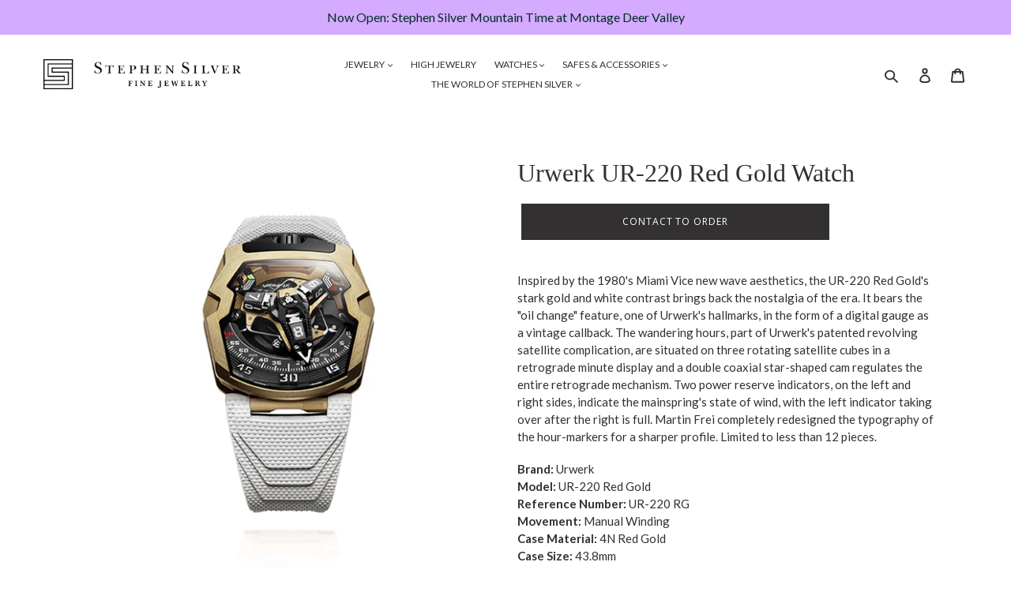

--- FILE ---
content_type: text/html; charset=utf-8
request_url: https://shsilver.com/products/urwerk-ur220-red-gold-watch
body_size: 30877
content:















<!doctype html>
<!--[if IE 9]> <html class="ie9 no-js" lang="en"> <![endif]-->
<!--[if (gt IE 9)|!(IE)]><!--> <html class="no-js" lang="en"> <!--<![endif]-->
<head>


<meta name="google-site-verification" content="FnflWVyNfV1l2mxnFH4GCA69L_cP57suQaBxdreLlT0" />
  <meta charset="utf-8">
  <meta http-equiv="X-UA-Compatible" content="IE=edge,chrome=1">
  <meta name="viewport" content="width=device-width,initial-scale=1">
  <meta name="theme-color" content="#323030">
  <link rel="canonical" href="https://shsilver.com/products/urwerk-ur220-red-gold-watch">

  <!-- Google Tag Manager GA3 -->
<script>(function(w,d,s,l,i){w[l]=w[l]||[];w[l].push({'gtm.start':
new Date().getTime(),event:'gtm.js'});var f=d.getElementsByTagName(s)[0],
j=d.createElement(s),dl=l!='dataLayer'?'&l='+l:'';j.async=true;j.src=
'https://www.googletagmanager.com/gtm.js?id='+i+dl;f.parentNode.insertBefore(j,f);
})(window,document,'script','dataLayer','GTM-NFFGZNS');</script>
  <!-- End Google tag GA3 --><link rel="shortcut icon" href="//shsilver.com/cdn/shop/files/shs-favicon_430x_daf3d716-6031-4151-a29f-f0fccf6f662b_32x32.png?v=1700564537" type="image/png">
 <!-- SEO Manager 6.2.13 -->
<meta name='seomanager' content='6.2' />
<title>Urwerk UR-220 Red Gold Watch</title>
<meta name='description' content='Urwerk UR-220 Red Gold watch with manual winding movement and a 4N red gold case on a white rubber strap.' /> 
<meta name="robots" content="index"> 
<meta name="robots" content="follow">
<meta name="google-site-verification" content="xsAasg2X9bdbDpYXY2yLl0onLpogFp5tmtxjJXb6TV4" />

<script type="application/ld+json">
 {
 "@context": "https://schema.org",
 "@id": "https:\/\/shsilver.com\/products\/urwerk-ur220-red-gold-watch",
 "@type": "Product","sku": null,"mpn": null,"brand": {
 "@type": "Brand",
 "name": "Urwerk"
 },
 "description": "Inspired by the 1980's Miami Vice new wave aesthetics, the UR-220 Red Gold's stark gold and white contrast brings back the nostalgia of the era. It bears the \"oil change\" feature, one of Urwerk's hallmarks, in the form of a digital gauge as a vintage callback. The wandering hours, part of Urwerk's patented revolving satellite complication, are situated on three rotating satellite cubes in a retrograde minute display and a double coaxial star-shaped cam regulates the entire retrograde mechanism. Two power reserve indicators, on the left and right sides, indicate the mainspring's state of wind, with the left indicator taking over after the right is full. Martin Frei completely redesigned the typography of the hour-markers for a sharper profile. Limited to less than 12 pieces.\nBrand: UrwerkModel: UR-220 Red GoldReference Number: UR-220 RGMovement: Manual WindingCase Material: 4N Red GoldCase Size: 43.8mmDial: BlackBracelet\/Strap: Rubber w\/ Velcro BindingGender: Men's Watch\/UnisexWarranty: Manufacturer's 2 Year Warranty\nFeatures:\n\nPower Reserve Display\nRetrograde Minutes\nOil Change Indicator\n\nShop other beautiful pieces in our Urwerk Collection.\nFor inquiries on the piece please contact boutique@shsilver.com.",
 "url": "https:\/\/shsilver.com\/products\/urwerk-ur220-red-gold-watch",
 "name": "Urwerk UR-220 Red Gold Watch","image": "https://shsilver.com/cdn/shop/files/UrwerkUR-220RG.jpg?v=1693332755","offers": [{
 "@type": "Offer","availability": "https://schema.org/OutOfStock",
 "priceCurrency": "USD",
 "price": "0.00",
 "priceValidUntil": "2027-01-22",
 "itemCondition": "https://schema.org/NewCondition",
 "url": "https:\/\/shsilver.com\/products\/urwerk-ur220-red-gold-watch\/products\/urwerk-ur220-red-gold-watch?variant=39675797209206",
 "image": "https://shsilver.com/cdn/shop/files/UrwerkUR-220RG.jpg?v=1693332755",
 "mpn": 39675797209206,"sku": "39675797209206",
"seller": {
 "@type": "Organization",
 "name": "Stephen Silver Fine Jewelry"
 }
 }]}
 </script>
<!-- end: SEO Manager 6.2.13 -->

  <!-- /snippets/social-meta-tags.liquid -->




<meta property="og:site_name" content="Stephen Silver Fine Jewelry">
<meta property="og:url" content="https://shsilver.com/products/urwerk-ur220-red-gold-watch">
<meta property="og:title" content="Urwerk UR-220 Red Gold Watch">
<meta property="og:type" content="product">
<meta property="og:description" content="Urwerk UR-220 Red Gold watch with manual winding movement and a 4N red gold case on a white rubber strap.">

  <meta property="og:price:amount" content="0.00">
  <meta property="og:price:currency" content="USD">

<meta property="og:image" content="http://shsilver.com/cdn/shop/files/UrwerkUR-220RG_1200x1200.jpg?v=1693332755"><meta property="og:image" content="http://shsilver.com/cdn/shop/products/Urwerk_UR220RG_1200x1200.jpg?v=1693332755">
<meta property="og:image:secure_url" content="https://shsilver.com/cdn/shop/files/UrwerkUR-220RG_1200x1200.jpg?v=1693332755"><meta property="og:image:secure_url" content="https://shsilver.com/cdn/shop/products/Urwerk_UR220RG_1200x1200.jpg?v=1693332755">


<meta name="twitter:card" content="summary_large_image">
<meta name="twitter:title" content="Urwerk UR-220 Red Gold Watch">
<meta name="twitter:description" content="Urwerk UR-220 Red Gold watch with manual winding movement and a 4N red gold case on a white rubber strap.">


  <link href="//shsilver.com/cdn/shop/t/24/assets/theme.scss.css?v=32616838839558489301763065337" rel="stylesheet" type="text/css" media="all" />
  

  <link href="//fonts.googleapis.com/css?family=Lato:400,700" rel="stylesheet" type="text/css" media="all" />




  <script>
    var theme = {
      strings: {
        addToCart: "Add to cart",
        soldOut: "CONTACT TO ORDER ",
        unavailable: "Please contact us for more info",
        regularPrice: "Regular price",
        sale: "Sale",
        showMore: "Show More",
        showLess: "Show Less",
        addressError: "Error looking up that address",
        addressNoResults: "No results for that address",
        addressQueryLimit: "You have exceeded the Google API usage limit. Consider upgrading to a \u003ca href=\"https:\/\/developers.google.com\/maps\/premium\/usage-limits\"\u003ePremium Plan\u003c\/a\u003e.",
        authError: "There was a problem authenticating your Google Maps account.",
        newWindow: "Opens in a new window.",
        external: "Opens external website.",
        newWindowExternal: "Opens external website in a new window."
      },
      moneyFormat: "${{amount}}"
    }

    document.documentElement.className = document.documentElement.className.replace('no-js', 'js');
  </script>

  <!--[if (lte IE 9) ]><script src="//shsilver.com/cdn/shop/t/24/assets/match-media.min.js?v=22265819453975888031759296831" type="text/javascript"></script><![endif]--><!--[if (gt IE 9)|!(IE)]><!--><script src="//shsilver.com/cdn/shop/t/24/assets/lazysizes.js?v=68441465964607740661759296831" async="async"></script><!--<![endif]-->
  <!--[if lte IE 9]><script src="//shsilver.com/cdn/shop/t/24/assets/lazysizes.min.js?v=7656"></script><![endif]-->

  <!--[if (gt IE 9)|!(IE)]><!--><script src="//shsilver.com/cdn/shop/t/24/assets/vendor.js?v=121857302354663160541759296831" defer="defer"></script><!--<![endif]-->
  <!--[if lte IE 9]><script src="//shsilver.com/cdn/shop/t/24/assets/vendor.js?v=121857302354663160541759296831"></script><![endif]-->

  <!--[if (gt IE 9)|!(IE)]><!--><script src="//shsilver.com/cdn/shop/t/24/assets/theme.js?v=169479268745829094951759296831" defer="defer"></script><!--<![endif]-->
  <!--[if lte IE 9]><script src="//shsilver.com/cdn/shop/t/24/assets/theme.js?v=169479268745829094951759296831"></script><![endif]-->

  <script type='text/javascript' src='/apps/wlm/js/wlm-1.1.js?v=2.0'></script>


 
 









<style type="text/css">.wlm-message-pnf{text-align:center}#wlm-pwd-form{padding:30px 0;text-align:center}#wlm-wrapper{display:inline-block}#wlm-pwd-error{display:none;color:#FB8077;text-align:left;margin-top:10px;font-size:1.3rem}#wlm-pwd-error.wlm-error{border:1px solid #FB8077}#wlm-pwd-form-button{display:inline-block !important;height:auto !important;padding:8px 15px !important;background:black;border-radius:0 !important;color:#fff !important;text-decoration:none !important;vertical-align:top}.wlm-instantclick-fix,.wlm-item-selector{position:absolute;z-index:-999;display:none;height:0;width:0;font-size:0;line-height:0}#wlm-pwd-msg{margin-bottom:20px;text-align:left}#wlm-pwd-msg>p{margin-top:0;margin-bottom:0}.wlm-form-holder{display:flex}#wlm-pwd{border-color:black;border-width:1px;border-right:0;padding:0 10px}#wlm-pwd:focus-visible{outline:0}</style>












































<script type='text/javascript'>
wlm.arrHideLinks.push('a[href$="/collections/wholesale-customers-only"],a[href*="/collections/wholesale-customers-only/"],a[href*="/collections/wholesale-customers-only?"],a[href*="/collections/wholesale-customers-only#"],a[href$="/collections/wholesale-high-end"],a[href*="/collections/wholesale-high-end/"],a[href*="/collections/wholesale-high-end?"],a[href*="/collections/wholesale-high-end#"]');
</script><style type='text/css' class='wlm-auto-hl-styles'>a[href$="/collections/wholesale-customers-only"],a[href*="/collections/wholesale-customers-only/"],a[href*="/collections/wholesale-customers-only?"],a[href*="/collections/wholesale-customers-only#"],a[href$="/collections/wholesale-high-end"],a[href*="/collections/wholesale-high-end/"],a[href*="/collections/wholesale-high-end?"],a[href*="/collections/wholesale-high-end#"]{ display: none !important; }</style>






<script type='text/javascript'>

wlm.navigateByLocation();

wlm.jq(document).ready(function(){
wlm.removeLinks();
});
</script>



                       
                        <style>.wlm-login-link {}</style>
                        <script>
                        var wlmHidePrice = {};
                        wlmHidePrice.textPrice = "Login to view price" ;
                        wlmHidePrice.hideAddToCart = parseInt("0");
                        wlmHidePrice.status = parseInt("0");
                        </script>
                        <script type="text/javascript" src="/apps/wlm/js/wlmhideprice.js?v=1.1.1"></script>
            
        


  <script>window.performance && window.performance.mark && window.performance.mark('shopify.content_for_header.start');</script><meta name="google-site-verification" content="FnflWVyNfV1l2mxnFH4GCA69L_cP57suQaBxdreLlT0">
<meta name="google-site-verification" content="ezDk3oPeZcyHpsoQM_5SFjyTCy99Z4vTq8vIzOQfAy8">
<meta id="shopify-digital-wallet" name="shopify-digital-wallet" content="/1342996598/digital_wallets/dialog">
<meta name="shopify-checkout-api-token" content="22e347753e2f09741024156200ec07a0">
<meta id="in-context-paypal-metadata" data-shop-id="1342996598" data-venmo-supported="false" data-environment="production" data-locale="en_US" data-paypal-v4="true" data-currency="USD">
<link rel="alternate" type="application/json+oembed" href="https://shsilver.com/products/urwerk-ur220-red-gold-watch.oembed">
<script async="async" src="/checkouts/internal/preloads.js?locale=en-US"></script>
<link rel="preconnect" href="https://shop.app" crossorigin="anonymous">
<script async="async" src="https://shop.app/checkouts/internal/preloads.js?locale=en-US&shop_id=1342996598" crossorigin="anonymous"></script>
<script id="apple-pay-shop-capabilities" type="application/json">{"shopId":1342996598,"countryCode":"US","currencyCode":"USD","merchantCapabilities":["supports3DS"],"merchantId":"gid:\/\/shopify\/Shop\/1342996598","merchantName":"Stephen Silver Fine Jewelry","requiredBillingContactFields":["postalAddress","email","phone"],"requiredShippingContactFields":["postalAddress","email","phone"],"shippingType":"shipping","supportedNetworks":["visa","masterCard","amex","discover","elo","jcb"],"total":{"type":"pending","label":"Stephen Silver Fine Jewelry","amount":"1.00"},"shopifyPaymentsEnabled":true,"supportsSubscriptions":true}</script>
<script id="shopify-features" type="application/json">{"accessToken":"22e347753e2f09741024156200ec07a0","betas":["rich-media-storefront-analytics"],"domain":"shsilver.com","predictiveSearch":true,"shopId":1342996598,"locale":"en"}</script>
<script>var Shopify = Shopify || {};
Shopify.shop = "stephen-silver-fine-jewelry.myshopify.com";
Shopify.locale = "en";
Shopify.currency = {"active":"USD","rate":"1.0"};
Shopify.country = "US";
Shopify.theme = {"name":"[Boost-228474] Plug Dev 16(Updated)-7\/30\/2021[WPD]","id":138492248182,"schema_name":"Debut","schema_version":"3.1.2","theme_store_id":null,"role":"main"};
Shopify.theme.handle = "null";
Shopify.theme.style = {"id":null,"handle":null};
Shopify.cdnHost = "shsilver.com/cdn";
Shopify.routes = Shopify.routes || {};
Shopify.routes.root = "/";</script>
<script type="module">!function(o){(o.Shopify=o.Shopify||{}).modules=!0}(window);</script>
<script>!function(o){function n(){var o=[];function n(){o.push(Array.prototype.slice.apply(arguments))}return n.q=o,n}var t=o.Shopify=o.Shopify||{};t.loadFeatures=n(),t.autoloadFeatures=n()}(window);</script>
<script>
  window.ShopifyPay = window.ShopifyPay || {};
  window.ShopifyPay.apiHost = "shop.app\/pay";
  window.ShopifyPay.redirectState = null;
</script>
<script id="shop-js-analytics" type="application/json">{"pageType":"product"}</script>
<script defer="defer" async type="module" src="//shsilver.com/cdn/shopifycloud/shop-js/modules/v2/client.init-shop-cart-sync_BT-GjEfc.en.esm.js"></script>
<script defer="defer" async type="module" src="//shsilver.com/cdn/shopifycloud/shop-js/modules/v2/chunk.common_D58fp_Oc.esm.js"></script>
<script defer="defer" async type="module" src="//shsilver.com/cdn/shopifycloud/shop-js/modules/v2/chunk.modal_xMitdFEc.esm.js"></script>
<script type="module">
  await import("//shsilver.com/cdn/shopifycloud/shop-js/modules/v2/client.init-shop-cart-sync_BT-GjEfc.en.esm.js");
await import("//shsilver.com/cdn/shopifycloud/shop-js/modules/v2/chunk.common_D58fp_Oc.esm.js");
await import("//shsilver.com/cdn/shopifycloud/shop-js/modules/v2/chunk.modal_xMitdFEc.esm.js");

  window.Shopify.SignInWithShop?.initShopCartSync?.({"fedCMEnabled":true,"windoidEnabled":true});

</script>
<script>
  window.Shopify = window.Shopify || {};
  if (!window.Shopify.featureAssets) window.Shopify.featureAssets = {};
  window.Shopify.featureAssets['shop-js'] = {"shop-cart-sync":["modules/v2/client.shop-cart-sync_DZOKe7Ll.en.esm.js","modules/v2/chunk.common_D58fp_Oc.esm.js","modules/v2/chunk.modal_xMitdFEc.esm.js"],"init-fed-cm":["modules/v2/client.init-fed-cm_B6oLuCjv.en.esm.js","modules/v2/chunk.common_D58fp_Oc.esm.js","modules/v2/chunk.modal_xMitdFEc.esm.js"],"shop-cash-offers":["modules/v2/client.shop-cash-offers_D2sdYoxE.en.esm.js","modules/v2/chunk.common_D58fp_Oc.esm.js","modules/v2/chunk.modal_xMitdFEc.esm.js"],"shop-login-button":["modules/v2/client.shop-login-button_QeVjl5Y3.en.esm.js","modules/v2/chunk.common_D58fp_Oc.esm.js","modules/v2/chunk.modal_xMitdFEc.esm.js"],"pay-button":["modules/v2/client.pay-button_DXTOsIq6.en.esm.js","modules/v2/chunk.common_D58fp_Oc.esm.js","modules/v2/chunk.modal_xMitdFEc.esm.js"],"shop-button":["modules/v2/client.shop-button_DQZHx9pm.en.esm.js","modules/v2/chunk.common_D58fp_Oc.esm.js","modules/v2/chunk.modal_xMitdFEc.esm.js"],"avatar":["modules/v2/client.avatar_BTnouDA3.en.esm.js"],"init-windoid":["modules/v2/client.init-windoid_CR1B-cfM.en.esm.js","modules/v2/chunk.common_D58fp_Oc.esm.js","modules/v2/chunk.modal_xMitdFEc.esm.js"],"init-shop-for-new-customer-accounts":["modules/v2/client.init-shop-for-new-customer-accounts_C_vY_xzh.en.esm.js","modules/v2/client.shop-login-button_QeVjl5Y3.en.esm.js","modules/v2/chunk.common_D58fp_Oc.esm.js","modules/v2/chunk.modal_xMitdFEc.esm.js"],"init-shop-email-lookup-coordinator":["modules/v2/client.init-shop-email-lookup-coordinator_BI7n9ZSv.en.esm.js","modules/v2/chunk.common_D58fp_Oc.esm.js","modules/v2/chunk.modal_xMitdFEc.esm.js"],"init-shop-cart-sync":["modules/v2/client.init-shop-cart-sync_BT-GjEfc.en.esm.js","modules/v2/chunk.common_D58fp_Oc.esm.js","modules/v2/chunk.modal_xMitdFEc.esm.js"],"shop-toast-manager":["modules/v2/client.shop-toast-manager_DiYdP3xc.en.esm.js","modules/v2/chunk.common_D58fp_Oc.esm.js","modules/v2/chunk.modal_xMitdFEc.esm.js"],"init-customer-accounts":["modules/v2/client.init-customer-accounts_D9ZNqS-Q.en.esm.js","modules/v2/client.shop-login-button_QeVjl5Y3.en.esm.js","modules/v2/chunk.common_D58fp_Oc.esm.js","modules/v2/chunk.modal_xMitdFEc.esm.js"],"init-customer-accounts-sign-up":["modules/v2/client.init-customer-accounts-sign-up_iGw4briv.en.esm.js","modules/v2/client.shop-login-button_QeVjl5Y3.en.esm.js","modules/v2/chunk.common_D58fp_Oc.esm.js","modules/v2/chunk.modal_xMitdFEc.esm.js"],"shop-follow-button":["modules/v2/client.shop-follow-button_CqMgW2wH.en.esm.js","modules/v2/chunk.common_D58fp_Oc.esm.js","modules/v2/chunk.modal_xMitdFEc.esm.js"],"checkout-modal":["modules/v2/client.checkout-modal_xHeaAweL.en.esm.js","modules/v2/chunk.common_D58fp_Oc.esm.js","modules/v2/chunk.modal_xMitdFEc.esm.js"],"shop-login":["modules/v2/client.shop-login_D91U-Q7h.en.esm.js","modules/v2/chunk.common_D58fp_Oc.esm.js","modules/v2/chunk.modal_xMitdFEc.esm.js"],"lead-capture":["modules/v2/client.lead-capture_BJmE1dJe.en.esm.js","modules/v2/chunk.common_D58fp_Oc.esm.js","modules/v2/chunk.modal_xMitdFEc.esm.js"],"payment-terms":["modules/v2/client.payment-terms_Ci9AEqFq.en.esm.js","modules/v2/chunk.common_D58fp_Oc.esm.js","modules/v2/chunk.modal_xMitdFEc.esm.js"]};
</script>
<script>(function() {
  var isLoaded = false;
  function asyncLoad() {
    if (isLoaded) return;
    isLoaded = true;
    var urls = ["https:\/\/chimpstatic.com\/mcjs-connected\/js\/users\/11042795c54710f4c33043fe4\/49eb79e8242a32c9614b2b2ed.js?shop=stephen-silver-fine-jewelry.myshopify.com","https:\/\/load.csell.co\/assets\/js\/cross-sell.js?shop=stephen-silver-fine-jewelry.myshopify.com","https:\/\/load.csell.co\/assets\/v2\/js\/core\/xsell.js?shop=stephen-silver-fine-jewelry.myshopify.com","https:\/\/depo.sidepanda.com\/scripttag\/script_tag?shop=stephen-silver-fine-jewelry.myshopify.com","https:\/\/upsellproductaddons.com\/main.bundle.5d7b3c7054f5716ec06e.js?shop=stephen-silver-fine-jewelry.myshopify.com","https:\/\/cdn.nfcube.com\/instafeed-a8cdb1cffdd5e5b9f2c463c5cc624f4e.js?shop=stephen-silver-fine-jewelry.myshopify.com","https:\/\/na.shgcdn3.com\/pixel-collector.js?shop=stephen-silver-fine-jewelry.myshopify.com"];
    for (var i = 0; i < urls.length; i++) {
      var s = document.createElement('script');
      s.type = 'text/javascript';
      s.async = true;
      s.src = urls[i];
      var x = document.getElementsByTagName('script')[0];
      x.parentNode.insertBefore(s, x);
    }
  };
  if(window.attachEvent) {
    window.attachEvent('onload', asyncLoad);
  } else {
    window.addEventListener('load', asyncLoad, false);
  }
})();</script>
<script id="__st">var __st={"a":1342996598,"offset":-28800,"reqid":"821d85a1-d3ad-4454-9fef-1c465ebab2a7-1769073373","pageurl":"shsilver.com\/products\/urwerk-ur220-red-gold-watch","u":"aafdf94ace81","p":"product","rtyp":"product","rid":6711890378870};</script>
<script>window.ShopifyPaypalV4VisibilityTracking = true;</script>
<script id="captcha-bootstrap">!function(){'use strict';const t='contact',e='account',n='new_comment',o=[[t,t],['blogs',n],['comments',n],[t,'customer']],c=[[e,'customer_login'],[e,'guest_login'],[e,'recover_customer_password'],[e,'create_customer']],r=t=>t.map((([t,e])=>`form[action*='/${t}']:not([data-nocaptcha='true']) input[name='form_type'][value='${e}']`)).join(','),a=t=>()=>t?[...document.querySelectorAll(t)].map((t=>t.form)):[];function s(){const t=[...o],e=r(t);return a(e)}const i='password',u='form_key',d=['recaptcha-v3-token','g-recaptcha-response','h-captcha-response',i],f=()=>{try{return window.sessionStorage}catch{return}},m='__shopify_v',_=t=>t.elements[u];function p(t,e,n=!1){try{const o=window.sessionStorage,c=JSON.parse(o.getItem(e)),{data:r}=function(t){const{data:e,action:n}=t;return t[m]||n?{data:e,action:n}:{data:t,action:n}}(c);for(const[e,n]of Object.entries(r))t.elements[e]&&(t.elements[e].value=n);n&&o.removeItem(e)}catch(o){console.error('form repopulation failed',{error:o})}}const l='form_type',E='cptcha';function T(t){t.dataset[E]=!0}const w=window,h=w.document,L='Shopify',v='ce_forms',y='captcha';let A=!1;((t,e)=>{const n=(g='f06e6c50-85a8-45c8-87d0-21a2b65856fe',I='https://cdn.shopify.com/shopifycloud/storefront-forms-hcaptcha/ce_storefront_forms_captcha_hcaptcha.v1.5.2.iife.js',D={infoText:'Protected by hCaptcha',privacyText:'Privacy',termsText:'Terms'},(t,e,n)=>{const o=w[L][v],c=o.bindForm;if(c)return c(t,g,e,D).then(n);var r;o.q.push([[t,g,e,D],n]),r=I,A||(h.body.append(Object.assign(h.createElement('script'),{id:'captcha-provider',async:!0,src:r})),A=!0)});var g,I,D;w[L]=w[L]||{},w[L][v]=w[L][v]||{},w[L][v].q=[],w[L][y]=w[L][y]||{},w[L][y].protect=function(t,e){n(t,void 0,e),T(t)},Object.freeze(w[L][y]),function(t,e,n,w,h,L){const[v,y,A,g]=function(t,e,n){const i=e?o:[],u=t?c:[],d=[...i,...u],f=r(d),m=r(i),_=r(d.filter((([t,e])=>n.includes(e))));return[a(f),a(m),a(_),s()]}(w,h,L),I=t=>{const e=t.target;return e instanceof HTMLFormElement?e:e&&e.form},D=t=>v().includes(t);t.addEventListener('submit',(t=>{const e=I(t);if(!e)return;const n=D(e)&&!e.dataset.hcaptchaBound&&!e.dataset.recaptchaBound,o=_(e),c=g().includes(e)&&(!o||!o.value);(n||c)&&t.preventDefault(),c&&!n&&(function(t){try{if(!f())return;!function(t){const e=f();if(!e)return;const n=_(t);if(!n)return;const o=n.value;o&&e.removeItem(o)}(t);const e=Array.from(Array(32),(()=>Math.random().toString(36)[2])).join('');!function(t,e){_(t)||t.append(Object.assign(document.createElement('input'),{type:'hidden',name:u})),t.elements[u].value=e}(t,e),function(t,e){const n=f();if(!n)return;const o=[...t.querySelectorAll(`input[type='${i}']`)].map((({name:t})=>t)),c=[...d,...o],r={};for(const[a,s]of new FormData(t).entries())c.includes(a)||(r[a]=s);n.setItem(e,JSON.stringify({[m]:1,action:t.action,data:r}))}(t,e)}catch(e){console.error('failed to persist form',e)}}(e),e.submit())}));const S=(t,e)=>{t&&!t.dataset[E]&&(n(t,e.some((e=>e===t))),T(t))};for(const o of['focusin','change'])t.addEventListener(o,(t=>{const e=I(t);D(e)&&S(e,y())}));const B=e.get('form_key'),M=e.get(l),P=B&&M;t.addEventListener('DOMContentLoaded',(()=>{const t=y();if(P)for(const e of t)e.elements[l].value===M&&p(e,B);[...new Set([...A(),...v().filter((t=>'true'===t.dataset.shopifyCaptcha))])].forEach((e=>S(e,t)))}))}(h,new URLSearchParams(w.location.search),n,t,e,['guest_login'])})(!0,!0)}();</script>
<script integrity="sha256-4kQ18oKyAcykRKYeNunJcIwy7WH5gtpwJnB7kiuLZ1E=" data-source-attribution="shopify.loadfeatures" defer="defer" src="//shsilver.com/cdn/shopifycloud/storefront/assets/storefront/load_feature-a0a9edcb.js" crossorigin="anonymous"></script>
<script crossorigin="anonymous" defer="defer" src="//shsilver.com/cdn/shopifycloud/storefront/assets/shopify_pay/storefront-65b4c6d7.js?v=20250812"></script>
<script data-source-attribution="shopify.dynamic_checkout.dynamic.init">var Shopify=Shopify||{};Shopify.PaymentButton=Shopify.PaymentButton||{isStorefrontPortableWallets:!0,init:function(){window.Shopify.PaymentButton.init=function(){};var t=document.createElement("script");t.src="https://shsilver.com/cdn/shopifycloud/portable-wallets/latest/portable-wallets.en.js",t.type="module",document.head.appendChild(t)}};
</script>
<script data-source-attribution="shopify.dynamic_checkout.buyer_consent">
  function portableWalletsHideBuyerConsent(e){var t=document.getElementById("shopify-buyer-consent"),n=document.getElementById("shopify-subscription-policy-button");t&&n&&(t.classList.add("hidden"),t.setAttribute("aria-hidden","true"),n.removeEventListener("click",e))}function portableWalletsShowBuyerConsent(e){var t=document.getElementById("shopify-buyer-consent"),n=document.getElementById("shopify-subscription-policy-button");t&&n&&(t.classList.remove("hidden"),t.removeAttribute("aria-hidden"),n.addEventListener("click",e))}window.Shopify?.PaymentButton&&(window.Shopify.PaymentButton.hideBuyerConsent=portableWalletsHideBuyerConsent,window.Shopify.PaymentButton.showBuyerConsent=portableWalletsShowBuyerConsent);
</script>
<script data-source-attribution="shopify.dynamic_checkout.cart.bootstrap">document.addEventListener("DOMContentLoaded",(function(){function t(){return document.querySelector("shopify-accelerated-checkout-cart, shopify-accelerated-checkout")}if(t())Shopify.PaymentButton.init();else{new MutationObserver((function(e,n){t()&&(Shopify.PaymentButton.init(),n.disconnect())})).observe(document.body,{childList:!0,subtree:!0})}}));
</script>
<link id="shopify-accelerated-checkout-styles" rel="stylesheet" media="screen" href="https://shsilver.com/cdn/shopifycloud/portable-wallets/latest/accelerated-checkout-backwards-compat.css" crossorigin="anonymous">
<style id="shopify-accelerated-checkout-cart">
        #shopify-buyer-consent {
  margin-top: 1em;
  display: inline-block;
  width: 100%;
}

#shopify-buyer-consent.hidden {
  display: none;
}

#shopify-subscription-policy-button {
  background: none;
  border: none;
  padding: 0;
  text-decoration: underline;
  font-size: inherit;
  cursor: pointer;
}

#shopify-subscription-policy-button::before {
  box-shadow: none;
}

      </style>

<script>window.performance && window.performance.mark && window.performance.mark('shopify.content_for_header.end');</script>
  





  <script type="text/javascript">
    
      window.__shgMoneyFormat = window.__shgMoneyFormat || {"AED":{"currency":"AED","currency_symbol":"د.إ","currency_symbol_location":"left","decimal_places":2,"decimal_separator":".","thousands_separator":","},"AFN":{"currency":"AFN","currency_symbol":"؋","currency_symbol_location":"left","decimal_places":2,"decimal_separator":".","thousands_separator":","},"ALL":{"currency":"ALL","currency_symbol":"L","currency_symbol_location":"left","decimal_places":2,"decimal_separator":".","thousands_separator":","},"AMD":{"currency":"AMD","currency_symbol":"դր.","currency_symbol_location":"left","decimal_places":2,"decimal_separator":".","thousands_separator":","},"ANG":{"currency":"ANG","currency_symbol":"ƒ","currency_symbol_location":"left","decimal_places":2,"decimal_separator":".","thousands_separator":","},"AUD":{"currency":"AUD","currency_symbol":"$","currency_symbol_location":"left","decimal_places":2,"decimal_separator":".","thousands_separator":","},"AWG":{"currency":"AWG","currency_symbol":"ƒ","currency_symbol_location":"left","decimal_places":2,"decimal_separator":".","thousands_separator":","},"AZN":{"currency":"AZN","currency_symbol":"₼","currency_symbol_location":"left","decimal_places":2,"decimal_separator":".","thousands_separator":","},"BAM":{"currency":"BAM","currency_symbol":"КМ","currency_symbol_location":"left","decimal_places":2,"decimal_separator":".","thousands_separator":","},"BBD":{"currency":"BBD","currency_symbol":"$","currency_symbol_location":"left","decimal_places":2,"decimal_separator":".","thousands_separator":","},"BDT":{"currency":"BDT","currency_symbol":"৳","currency_symbol_location":"left","decimal_places":2,"decimal_separator":".","thousands_separator":","},"BIF":{"currency":"BIF","currency_symbol":"Fr","currency_symbol_location":"left","decimal_places":2,"decimal_separator":".","thousands_separator":","},"BND":{"currency":"BND","currency_symbol":"$","currency_symbol_location":"left","decimal_places":2,"decimal_separator":".","thousands_separator":","},"BOB":{"currency":"BOB","currency_symbol":"Bs.","currency_symbol_location":"left","decimal_places":2,"decimal_separator":".","thousands_separator":","},"BSD":{"currency":"BSD","currency_symbol":"$","currency_symbol_location":"left","decimal_places":2,"decimal_separator":".","thousands_separator":","},"BWP":{"currency":"BWP","currency_symbol":"P","currency_symbol_location":"left","decimal_places":2,"decimal_separator":".","thousands_separator":","},"BZD":{"currency":"BZD","currency_symbol":"$","currency_symbol_location":"left","decimal_places":2,"decimal_separator":".","thousands_separator":","},"CAD":{"currency":"CAD","currency_symbol":"$","currency_symbol_location":"left","decimal_places":2,"decimal_separator":".","thousands_separator":","},"CDF":{"currency":"CDF","currency_symbol":"Fr","currency_symbol_location":"left","decimal_places":2,"decimal_separator":".","thousands_separator":","},"CHF":{"currency":"CHF","currency_symbol":"CHF","currency_symbol_location":"left","decimal_places":2,"decimal_separator":".","thousands_separator":","},"CNY":{"currency":"CNY","currency_symbol":"¥","currency_symbol_location":"left","decimal_places":2,"decimal_separator":".","thousands_separator":","},"CRC":{"currency":"CRC","currency_symbol":"₡","currency_symbol_location":"left","decimal_places":2,"decimal_separator":".","thousands_separator":","},"CVE":{"currency":"CVE","currency_symbol":"$","currency_symbol_location":"left","decimal_places":2,"decimal_separator":".","thousands_separator":","},"CZK":{"currency":"CZK","currency_symbol":"Kč","currency_symbol_location":"left","decimal_places":2,"decimal_separator":".","thousands_separator":","},"DJF":{"currency":"DJF","currency_symbol":"Fdj","currency_symbol_location":"left","decimal_places":2,"decimal_separator":".","thousands_separator":","},"DKK":{"currency":"DKK","currency_symbol":"kr.","currency_symbol_location":"left","decimal_places":2,"decimal_separator":".","thousands_separator":","},"DOP":{"currency":"DOP","currency_symbol":"$","currency_symbol_location":"left","decimal_places":2,"decimal_separator":".","thousands_separator":","},"DZD":{"currency":"DZD","currency_symbol":"د.ج","currency_symbol_location":"left","decimal_places":2,"decimal_separator":".","thousands_separator":","},"EGP":{"currency":"EGP","currency_symbol":"ج.م","currency_symbol_location":"left","decimal_places":2,"decimal_separator":".","thousands_separator":","},"ETB":{"currency":"ETB","currency_symbol":"Br","currency_symbol_location":"left","decimal_places":2,"decimal_separator":".","thousands_separator":","},"EUR":{"currency":"EUR","currency_symbol":"€","currency_symbol_location":"left","decimal_places":2,"decimal_separator":".","thousands_separator":","},"FJD":{"currency":"FJD","currency_symbol":"$","currency_symbol_location":"left","decimal_places":2,"decimal_separator":".","thousands_separator":","},"FKP":{"currency":"FKP","currency_symbol":"£","currency_symbol_location":"left","decimal_places":2,"decimal_separator":".","thousands_separator":","},"GBP":{"currency":"GBP","currency_symbol":"£","currency_symbol_location":"left","decimal_places":2,"decimal_separator":".","thousands_separator":","},"GMD":{"currency":"GMD","currency_symbol":"D","currency_symbol_location":"left","decimal_places":2,"decimal_separator":".","thousands_separator":","},"GNF":{"currency":"GNF","currency_symbol":"Fr","currency_symbol_location":"left","decimal_places":2,"decimal_separator":".","thousands_separator":","},"GTQ":{"currency":"GTQ","currency_symbol":"Q","currency_symbol_location":"left","decimal_places":2,"decimal_separator":".","thousands_separator":","},"GYD":{"currency":"GYD","currency_symbol":"$","currency_symbol_location":"left","decimal_places":2,"decimal_separator":".","thousands_separator":","},"HKD":{"currency":"HKD","currency_symbol":"$","currency_symbol_location":"left","decimal_places":2,"decimal_separator":".","thousands_separator":","},"HNL":{"currency":"HNL","currency_symbol":"L","currency_symbol_location":"left","decimal_places":2,"decimal_separator":".","thousands_separator":","},"HUF":{"currency":"HUF","currency_symbol":"Ft","currency_symbol_location":"left","decimal_places":2,"decimal_separator":".","thousands_separator":","},"IDR":{"currency":"IDR","currency_symbol":"Rp","currency_symbol_location":"left","decimal_places":2,"decimal_separator":".","thousands_separator":","},"ILS":{"currency":"ILS","currency_symbol":"₪","currency_symbol_location":"left","decimal_places":2,"decimal_separator":".","thousands_separator":","},"INR":{"currency":"INR","currency_symbol":"₹","currency_symbol_location":"left","decimal_places":2,"decimal_separator":".","thousands_separator":","},"ISK":{"currency":"ISK","currency_symbol":"kr.","currency_symbol_location":"left","decimal_places":2,"decimal_separator":".","thousands_separator":","},"JMD":{"currency":"JMD","currency_symbol":"$","currency_symbol_location":"left","decimal_places":2,"decimal_separator":".","thousands_separator":","},"JPY":{"currency":"JPY","currency_symbol":"¥","currency_symbol_location":"left","decimal_places":2,"decimal_separator":".","thousands_separator":","},"KES":{"currency":"KES","currency_symbol":"KSh","currency_symbol_location":"left","decimal_places":2,"decimal_separator":".","thousands_separator":","},"KGS":{"currency":"KGS","currency_symbol":"som","currency_symbol_location":"left","decimal_places":2,"decimal_separator":".","thousands_separator":","},"KHR":{"currency":"KHR","currency_symbol":"៛","currency_symbol_location":"left","decimal_places":2,"decimal_separator":".","thousands_separator":","},"KMF":{"currency":"KMF","currency_symbol":"Fr","currency_symbol_location":"left","decimal_places":2,"decimal_separator":".","thousands_separator":","},"KRW":{"currency":"KRW","currency_symbol":"₩","currency_symbol_location":"left","decimal_places":2,"decimal_separator":".","thousands_separator":","},"KYD":{"currency":"KYD","currency_symbol":"$","currency_symbol_location":"left","decimal_places":2,"decimal_separator":".","thousands_separator":","},"KZT":{"currency":"KZT","currency_symbol":"₸","currency_symbol_location":"left","decimal_places":2,"decimal_separator":".","thousands_separator":","},"LAK":{"currency":"LAK","currency_symbol":"₭","currency_symbol_location":"left","decimal_places":2,"decimal_separator":".","thousands_separator":","},"LBP":{"currency":"LBP","currency_symbol":"ل.ل","currency_symbol_location":"left","decimal_places":2,"decimal_separator":".","thousands_separator":","},"LKR":{"currency":"LKR","currency_symbol":"₨","currency_symbol_location":"left","decimal_places":2,"decimal_separator":".","thousands_separator":","},"MAD":{"currency":"MAD","currency_symbol":"د.م.","currency_symbol_location":"left","decimal_places":2,"decimal_separator":".","thousands_separator":","},"MDL":{"currency":"MDL","currency_symbol":"L","currency_symbol_location":"left","decimal_places":2,"decimal_separator":".","thousands_separator":","},"MKD":{"currency":"MKD","currency_symbol":"ден","currency_symbol_location":"left","decimal_places":2,"decimal_separator":".","thousands_separator":","},"MMK":{"currency":"MMK","currency_symbol":"K","currency_symbol_location":"left","decimal_places":2,"decimal_separator":".","thousands_separator":","},"MNT":{"currency":"MNT","currency_symbol":"₮","currency_symbol_location":"left","decimal_places":2,"decimal_separator":".","thousands_separator":","},"MOP":{"currency":"MOP","currency_symbol":"P","currency_symbol_location":"left","decimal_places":2,"decimal_separator":".","thousands_separator":","},"MUR":{"currency":"MUR","currency_symbol":"₨","currency_symbol_location":"left","decimal_places":2,"decimal_separator":".","thousands_separator":","},"MVR":{"currency":"MVR","currency_symbol":"MVR","currency_symbol_location":"left","decimal_places":2,"decimal_separator":".","thousands_separator":","},"MWK":{"currency":"MWK","currency_symbol":"MK","currency_symbol_location":"left","decimal_places":2,"decimal_separator":".","thousands_separator":","},"MYR":{"currency":"MYR","currency_symbol":"RM","currency_symbol_location":"left","decimal_places":2,"decimal_separator":".","thousands_separator":","},"NGN":{"currency":"NGN","currency_symbol":"₦","currency_symbol_location":"left","decimal_places":2,"decimal_separator":".","thousands_separator":","},"NIO":{"currency":"NIO","currency_symbol":"C$","currency_symbol_location":"left","decimal_places":2,"decimal_separator":".","thousands_separator":","},"NPR":{"currency":"NPR","currency_symbol":"Rs.","currency_symbol_location":"left","decimal_places":2,"decimal_separator":".","thousands_separator":","},"NZD":{"currency":"NZD","currency_symbol":"$","currency_symbol_location":"left","decimal_places":2,"decimal_separator":".","thousands_separator":","},"PEN":{"currency":"PEN","currency_symbol":"S/","currency_symbol_location":"left","decimal_places":2,"decimal_separator":".","thousands_separator":","},"PGK":{"currency":"PGK","currency_symbol":"K","currency_symbol_location":"left","decimal_places":2,"decimal_separator":".","thousands_separator":","},"PHP":{"currency":"PHP","currency_symbol":"₱","currency_symbol_location":"left","decimal_places":2,"decimal_separator":".","thousands_separator":","},"PKR":{"currency":"PKR","currency_symbol":"₨","currency_symbol_location":"left","decimal_places":2,"decimal_separator":".","thousands_separator":","},"PLN":{"currency":"PLN","currency_symbol":"zł","currency_symbol_location":"left","decimal_places":2,"decimal_separator":".","thousands_separator":","},"PYG":{"currency":"PYG","currency_symbol":"₲","currency_symbol_location":"left","decimal_places":2,"decimal_separator":".","thousands_separator":","},"QAR":{"currency":"QAR","currency_symbol":"ر.ق","currency_symbol_location":"left","decimal_places":2,"decimal_separator":".","thousands_separator":","},"RON":{"currency":"RON","currency_symbol":"Lei","currency_symbol_location":"left","decimal_places":2,"decimal_separator":".","thousands_separator":","},"RSD":{"currency":"RSD","currency_symbol":"РСД","currency_symbol_location":"left","decimal_places":2,"decimal_separator":".","thousands_separator":","},"RWF":{"currency":"RWF","currency_symbol":"FRw","currency_symbol_location":"left","decimal_places":2,"decimal_separator":".","thousands_separator":","},"SAR":{"currency":"SAR","currency_symbol":"ر.س","currency_symbol_location":"left","decimal_places":2,"decimal_separator":".","thousands_separator":","},"SBD":{"currency":"SBD","currency_symbol":"$","currency_symbol_location":"left","decimal_places":2,"decimal_separator":".","thousands_separator":","},"SEK":{"currency":"SEK","currency_symbol":"kr","currency_symbol_location":"left","decimal_places":2,"decimal_separator":".","thousands_separator":","},"SGD":{"currency":"SGD","currency_symbol":"$","currency_symbol_location":"left","decimal_places":2,"decimal_separator":".","thousands_separator":","},"SHP":{"currency":"SHP","currency_symbol":"£","currency_symbol_location":"left","decimal_places":2,"decimal_separator":".","thousands_separator":","},"SLL":{"currency":"SLL","currency_symbol":"Le","currency_symbol_location":"left","decimal_places":2,"decimal_separator":".","thousands_separator":","},"STD":{"currency":"STD","currency_symbol":"Db","currency_symbol_location":"left","decimal_places":2,"decimal_separator":".","thousands_separator":","},"THB":{"currency":"THB","currency_symbol":"฿","currency_symbol_location":"left","decimal_places":2,"decimal_separator":".","thousands_separator":","},"TJS":{"currency":"TJS","currency_symbol":"ЅМ","currency_symbol_location":"left","decimal_places":2,"decimal_separator":".","thousands_separator":","},"TOP":{"currency":"TOP","currency_symbol":"T$","currency_symbol_location":"left","decimal_places":2,"decimal_separator":".","thousands_separator":","},"TTD":{"currency":"TTD","currency_symbol":"$","currency_symbol_location":"left","decimal_places":2,"decimal_separator":".","thousands_separator":","},"TWD":{"currency":"TWD","currency_symbol":"$","currency_symbol_location":"left","decimal_places":2,"decimal_separator":".","thousands_separator":","},"TZS":{"currency":"TZS","currency_symbol":"Sh","currency_symbol_location":"left","decimal_places":2,"decimal_separator":".","thousands_separator":","},"UAH":{"currency":"UAH","currency_symbol":"₴","currency_symbol_location":"left","decimal_places":2,"decimal_separator":".","thousands_separator":","},"UGX":{"currency":"UGX","currency_symbol":"USh","currency_symbol_location":"left","decimal_places":2,"decimal_separator":".","thousands_separator":","},"USD":{"currency":"USD","currency_symbol":"$","currency_symbol_location":"left","decimal_places":2,"decimal_separator":".","thousands_separator":","},"UYU":{"currency":"UYU","currency_symbol":"$U","currency_symbol_location":"left","decimal_places":2,"decimal_separator":".","thousands_separator":","},"UZS":{"currency":"UZS","currency_symbol":"so'm","currency_symbol_location":"left","decimal_places":2,"decimal_separator":".","thousands_separator":","},"VND":{"currency":"VND","currency_symbol":"₫","currency_symbol_location":"left","decimal_places":2,"decimal_separator":".","thousands_separator":","},"VUV":{"currency":"VUV","currency_symbol":"Vt","currency_symbol_location":"left","decimal_places":2,"decimal_separator":".","thousands_separator":","},"WST":{"currency":"WST","currency_symbol":"T","currency_symbol_location":"left","decimal_places":2,"decimal_separator":".","thousands_separator":","},"XAF":{"currency":"XAF","currency_symbol":"CFA","currency_symbol_location":"left","decimal_places":2,"decimal_separator":".","thousands_separator":","},"XCD":{"currency":"XCD","currency_symbol":"$","currency_symbol_location":"left","decimal_places":2,"decimal_separator":".","thousands_separator":","},"XOF":{"currency":"XOF","currency_symbol":"Fr","currency_symbol_location":"left","decimal_places":2,"decimal_separator":".","thousands_separator":","},"XPF":{"currency":"XPF","currency_symbol":"Fr","currency_symbol_location":"left","decimal_places":2,"decimal_separator":".","thousands_separator":","},"YER":{"currency":"YER","currency_symbol":"﷼","currency_symbol_location":"left","decimal_places":2,"decimal_separator":".","thousands_separator":","}};
    
    window.__shgCurrentCurrencyCode = window.__shgCurrentCurrencyCode || {
      currency: "USD",
      currency_symbol: "$",
      decimal_separator: ".",
      thousands_separator: ",",
      decimal_places: 2,
      currency_symbol_location: "left"
    };
  </script>



<!--begin-bc-sf-filter-css-->
  <style data-id="bc-sf-filter-style" type="text/css">
      #bc-sf-filter-options-wrapper .bc-sf-filter-option-block .bc-sf-filter-block-title h3,
      #bc-sf-filter-tree-h .bc-sf-filter-option-block .bc-sf-filter-block-title a {color: rgba(105,104,104,1) !important;}
      #bc-sf-filter-options-wrapper .bc-sf-filter-option-block .bc-sf-filter-block-content ul li a,
      #bc-sf-filter-tree-h .bc-sf-filter-option-block .bc-sf-filter-block-content ul li a {color: rgba(105,104,104,1) !important;}
      #bc-sf-filter-tree-mobile button {color: rgba(255,255,255,1) !important;background: rgba(105,104,104,1) !important;}
    </style><link href="//shsilver.com/cdn/shop/t/24/assets/bc-sf-filter.scss.css?v=39748033515698683461759533014" rel="stylesheet" type="text/css" media="all" />

<!--end-bc-sf-filter-css-->
 

<script>window.__pagefly_analytics_settings__={"acceptTracking":false};</script>
 


<script type="text/javascript">
  
    window.SHG_CUSTOMER = null;
  
</script>







      <script>
        
          window.upsell = window.upsell || {};
  
          
            window.upsell.product = { collections:[]};
            
              window.upsell.product.collections.push(72341717110);
            
          
          
          
        
      </script>
    
<meta name="google-site-verification" content="VeUmTEaQVcqHg6UJLXuCMuxmF7wxluRpCPZFm3NBUFo" />

<link rel="preconnect" href="https://fonts.googleapis.com">
<link rel="preconnect" href="https://fonts.gstatic.com" crossorigin>
<link href="https://fonts.googleapis.com/css2?family=Open+Sans&display=swap" rel="stylesheet">

<!-- Meta Pixel Code -->
<script>
!function(f,b,e,v,n,t,s)
{if(f.fbq)return;n=f.fbq=function(){n.callMethod?
n.callMethod.apply(n,arguments):n.queue.push(arguments)};
if(!f._fbq)f._fbq=n;n.push=n;n.loaded=!0;n.version='2.0';
n.queue=[];t=b.createElement(e);t.async=!0;
t.src=v;s=b.getElementsByTagName(e)[0];
s.parentNode.insertBefore(t,s)}(window, document,'script',
'https://connect.facebook.net/en_US/fbevents.js');
fbq('init', '2298784380320177');
fbq('track', 'PageView');
</script>
<noscript><img height="1" width="1" style="display:none"
src="https://www.facebook.com/tr?id=2298784380320177&ev=PageView&noscript=1"
/></noscript>
<!-- End Meta Pixel Code -->
  
<script src="https://cdn.shopify.com/extensions/019b35e6-1e45-7423-8d1f-d8f592c79f09/theme-app-extension-new-148/assets/bundle.js" type="text/javascript" defer="defer"></script>
<link href="https://monorail-edge.shopifysvc.com" rel="dns-prefetch">
<script>(function(){if ("sendBeacon" in navigator && "performance" in window) {try {var session_token_from_headers = performance.getEntriesByType('navigation')[0].serverTiming.find(x => x.name == '_s').description;} catch {var session_token_from_headers = undefined;}var session_cookie_matches = document.cookie.match(/_shopify_s=([^;]*)/);var session_token_from_cookie = session_cookie_matches && session_cookie_matches.length === 2 ? session_cookie_matches[1] : "";var session_token = session_token_from_headers || session_token_from_cookie || "";function handle_abandonment_event(e) {var entries = performance.getEntries().filter(function(entry) {return /monorail-edge.shopifysvc.com/.test(entry.name);});if (!window.abandonment_tracked && entries.length === 0) {window.abandonment_tracked = true;var currentMs = Date.now();var navigation_start = performance.timing.navigationStart;var payload = {shop_id: 1342996598,url: window.location.href,navigation_start,duration: currentMs - navigation_start,session_token,page_type: "product"};window.navigator.sendBeacon("https://monorail-edge.shopifysvc.com/v1/produce", JSON.stringify({schema_id: "online_store_buyer_site_abandonment/1.1",payload: payload,metadata: {event_created_at_ms: currentMs,event_sent_at_ms: currentMs}}));}}window.addEventListener('pagehide', handle_abandonment_event);}}());</script>
<script id="web-pixels-manager-setup">(function e(e,d,r,n,o){if(void 0===o&&(o={}),!Boolean(null===(a=null===(i=window.Shopify)||void 0===i?void 0:i.analytics)||void 0===a?void 0:a.replayQueue)){var i,a;window.Shopify=window.Shopify||{};var t=window.Shopify;t.analytics=t.analytics||{};var s=t.analytics;s.replayQueue=[],s.publish=function(e,d,r){return s.replayQueue.push([e,d,r]),!0};try{self.performance.mark("wpm:start")}catch(e){}var l=function(){var e={modern:/Edge?\/(1{2}[4-9]|1[2-9]\d|[2-9]\d{2}|\d{4,})\.\d+(\.\d+|)|Firefox\/(1{2}[4-9]|1[2-9]\d|[2-9]\d{2}|\d{4,})\.\d+(\.\d+|)|Chrom(ium|e)\/(9{2}|\d{3,})\.\d+(\.\d+|)|(Maci|X1{2}).+ Version\/(15\.\d+|(1[6-9]|[2-9]\d|\d{3,})\.\d+)([,.]\d+|)( \(\w+\)|)( Mobile\/\w+|) Safari\/|Chrome.+OPR\/(9{2}|\d{3,})\.\d+\.\d+|(CPU[ +]OS|iPhone[ +]OS|CPU[ +]iPhone|CPU IPhone OS|CPU iPad OS)[ +]+(15[._]\d+|(1[6-9]|[2-9]\d|\d{3,})[._]\d+)([._]\d+|)|Android:?[ /-](13[3-9]|1[4-9]\d|[2-9]\d{2}|\d{4,})(\.\d+|)(\.\d+|)|Android.+Firefox\/(13[5-9]|1[4-9]\d|[2-9]\d{2}|\d{4,})\.\d+(\.\d+|)|Android.+Chrom(ium|e)\/(13[3-9]|1[4-9]\d|[2-9]\d{2}|\d{4,})\.\d+(\.\d+|)|SamsungBrowser\/([2-9]\d|\d{3,})\.\d+/,legacy:/Edge?\/(1[6-9]|[2-9]\d|\d{3,})\.\d+(\.\d+|)|Firefox\/(5[4-9]|[6-9]\d|\d{3,})\.\d+(\.\d+|)|Chrom(ium|e)\/(5[1-9]|[6-9]\d|\d{3,})\.\d+(\.\d+|)([\d.]+$|.*Safari\/(?![\d.]+ Edge\/[\d.]+$))|(Maci|X1{2}).+ Version\/(10\.\d+|(1[1-9]|[2-9]\d|\d{3,})\.\d+)([,.]\d+|)( \(\w+\)|)( Mobile\/\w+|) Safari\/|Chrome.+OPR\/(3[89]|[4-9]\d|\d{3,})\.\d+\.\d+|(CPU[ +]OS|iPhone[ +]OS|CPU[ +]iPhone|CPU IPhone OS|CPU iPad OS)[ +]+(10[._]\d+|(1[1-9]|[2-9]\d|\d{3,})[._]\d+)([._]\d+|)|Android:?[ /-](13[3-9]|1[4-9]\d|[2-9]\d{2}|\d{4,})(\.\d+|)(\.\d+|)|Mobile Safari.+OPR\/([89]\d|\d{3,})\.\d+\.\d+|Android.+Firefox\/(13[5-9]|1[4-9]\d|[2-9]\d{2}|\d{4,})\.\d+(\.\d+|)|Android.+Chrom(ium|e)\/(13[3-9]|1[4-9]\d|[2-9]\d{2}|\d{4,})\.\d+(\.\d+|)|Android.+(UC? ?Browser|UCWEB|U3)[ /]?(15\.([5-9]|\d{2,})|(1[6-9]|[2-9]\d|\d{3,})\.\d+)\.\d+|SamsungBrowser\/(5\.\d+|([6-9]|\d{2,})\.\d+)|Android.+MQ{2}Browser\/(14(\.(9|\d{2,})|)|(1[5-9]|[2-9]\d|\d{3,})(\.\d+|))(\.\d+|)|K[Aa][Ii]OS\/(3\.\d+|([4-9]|\d{2,})\.\d+)(\.\d+|)/},d=e.modern,r=e.legacy,n=navigator.userAgent;return n.match(d)?"modern":n.match(r)?"legacy":"unknown"}(),u="modern"===l?"modern":"legacy",c=(null!=n?n:{modern:"",legacy:""})[u],f=function(e){return[e.baseUrl,"/wpm","/b",e.hashVersion,"modern"===e.buildTarget?"m":"l",".js"].join("")}({baseUrl:d,hashVersion:r,buildTarget:u}),m=function(e){var d=e.version,r=e.bundleTarget,n=e.surface,o=e.pageUrl,i=e.monorailEndpoint;return{emit:function(e){var a=e.status,t=e.errorMsg,s=(new Date).getTime(),l=JSON.stringify({metadata:{event_sent_at_ms:s},events:[{schema_id:"web_pixels_manager_load/3.1",payload:{version:d,bundle_target:r,page_url:o,status:a,surface:n,error_msg:t},metadata:{event_created_at_ms:s}}]});if(!i)return console&&console.warn&&console.warn("[Web Pixels Manager] No Monorail endpoint provided, skipping logging."),!1;try{return self.navigator.sendBeacon.bind(self.navigator)(i,l)}catch(e){}var u=new XMLHttpRequest;try{return u.open("POST",i,!0),u.setRequestHeader("Content-Type","text/plain"),u.send(l),!0}catch(e){return console&&console.warn&&console.warn("[Web Pixels Manager] Got an unhandled error while logging to Monorail."),!1}}}}({version:r,bundleTarget:l,surface:e.surface,pageUrl:self.location.href,monorailEndpoint:e.monorailEndpoint});try{o.browserTarget=l,function(e){var d=e.src,r=e.async,n=void 0===r||r,o=e.onload,i=e.onerror,a=e.sri,t=e.scriptDataAttributes,s=void 0===t?{}:t,l=document.createElement("script"),u=document.querySelector("head"),c=document.querySelector("body");if(l.async=n,l.src=d,a&&(l.integrity=a,l.crossOrigin="anonymous"),s)for(var f in s)if(Object.prototype.hasOwnProperty.call(s,f))try{l.dataset[f]=s[f]}catch(e){}if(o&&l.addEventListener("load",o),i&&l.addEventListener("error",i),u)u.appendChild(l);else{if(!c)throw new Error("Did not find a head or body element to append the script");c.appendChild(l)}}({src:f,async:!0,onload:function(){if(!function(){var e,d;return Boolean(null===(d=null===(e=window.Shopify)||void 0===e?void 0:e.analytics)||void 0===d?void 0:d.initialized)}()){var d=window.webPixelsManager.init(e)||void 0;if(d){var r=window.Shopify.analytics;r.replayQueue.forEach((function(e){var r=e[0],n=e[1],o=e[2];d.publishCustomEvent(r,n,o)})),r.replayQueue=[],r.publish=d.publishCustomEvent,r.visitor=d.visitor,r.initialized=!0}}},onerror:function(){return m.emit({status:"failed",errorMsg:"".concat(f," has failed to load")})},sri:function(e){var d=/^sha384-[A-Za-z0-9+/=]+$/;return"string"==typeof e&&d.test(e)}(c)?c:"",scriptDataAttributes:o}),m.emit({status:"loading"})}catch(e){m.emit({status:"failed",errorMsg:(null==e?void 0:e.message)||"Unknown error"})}}})({shopId: 1342996598,storefrontBaseUrl: "https://shsilver.com",extensionsBaseUrl: "https://extensions.shopifycdn.com/cdn/shopifycloud/web-pixels-manager",monorailEndpoint: "https://monorail-edge.shopifysvc.com/unstable/produce_batch",surface: "storefront-renderer",enabledBetaFlags: ["2dca8a86"],webPixelsConfigList: [{"id":"693928054","configuration":"{\"site_id\":\"4007f280-e877-441d-89fd-d728b08442c5\",\"analytics_endpoint\":\"https:\\\/\\\/na.shgcdn3.com\"}","eventPayloadVersion":"v1","runtimeContext":"STRICT","scriptVersion":"695709fc3f146fa50a25299517a954f2","type":"APP","apiClientId":1158168,"privacyPurposes":["ANALYTICS","MARKETING","SALE_OF_DATA"],"dataSharingAdjustments":{"protectedCustomerApprovalScopes":["read_customer_personal_data"]}},{"id":"547684470","configuration":"{\"pixel_id\":\"2298784380320177\",\"pixel_type\":\"facebook_pixel\"}","eventPayloadVersion":"v1","runtimeContext":"OPEN","scriptVersion":"ca16bc87fe92b6042fbaa3acc2fbdaa6","type":"APP","apiClientId":2329312,"privacyPurposes":["ANALYTICS","MARKETING","SALE_OF_DATA"],"dataSharingAdjustments":{"protectedCustomerApprovalScopes":["read_customer_address","read_customer_email","read_customer_name","read_customer_personal_data","read_customer_phone"]}},{"id":"307134582","configuration":"{\"config\":\"{\\\"pixel_id\\\":\\\"G-B7MG2BJ23P\\\",\\\"target_country\\\":\\\"US\\\",\\\"gtag_events\\\":[{\\\"type\\\":\\\"begin_checkout\\\",\\\"action_label\\\":\\\"G-B7MG2BJ23P\\\"},{\\\"type\\\":\\\"search\\\",\\\"action_label\\\":\\\"G-B7MG2BJ23P\\\"},{\\\"type\\\":\\\"view_item\\\",\\\"action_label\\\":[\\\"G-B7MG2BJ23P\\\",\\\"MC-J3D51K89SN\\\"]},{\\\"type\\\":\\\"purchase\\\",\\\"action_label\\\":[\\\"G-B7MG2BJ23P\\\",\\\"MC-J3D51K89SN\\\"]},{\\\"type\\\":\\\"page_view\\\",\\\"action_label\\\":[\\\"G-B7MG2BJ23P\\\",\\\"MC-J3D51K89SN\\\"]},{\\\"type\\\":\\\"add_payment_info\\\",\\\"action_label\\\":\\\"G-B7MG2BJ23P\\\"},{\\\"type\\\":\\\"add_to_cart\\\",\\\"action_label\\\":\\\"G-B7MG2BJ23P\\\"}],\\\"enable_monitoring_mode\\\":false}\"}","eventPayloadVersion":"v1","runtimeContext":"OPEN","scriptVersion":"b2a88bafab3e21179ed38636efcd8a93","type":"APP","apiClientId":1780363,"privacyPurposes":[],"dataSharingAdjustments":{"protectedCustomerApprovalScopes":["read_customer_address","read_customer_email","read_customer_name","read_customer_personal_data","read_customer_phone"]}},{"id":"41484406","configuration":"{\"tagID\":\"2613749451971\"}","eventPayloadVersion":"v1","runtimeContext":"STRICT","scriptVersion":"18031546ee651571ed29edbe71a3550b","type":"APP","apiClientId":3009811,"privacyPurposes":["ANALYTICS","MARKETING","SALE_OF_DATA"],"dataSharingAdjustments":{"protectedCustomerApprovalScopes":["read_customer_address","read_customer_email","read_customer_name","read_customer_personal_data","read_customer_phone"]}},{"id":"shopify-app-pixel","configuration":"{}","eventPayloadVersion":"v1","runtimeContext":"STRICT","scriptVersion":"0450","apiClientId":"shopify-pixel","type":"APP","privacyPurposes":["ANALYTICS","MARKETING"]},{"id":"shopify-custom-pixel","eventPayloadVersion":"v1","runtimeContext":"LAX","scriptVersion":"0450","apiClientId":"shopify-pixel","type":"CUSTOM","privacyPurposes":["ANALYTICS","MARKETING"]}],isMerchantRequest: false,initData: {"shop":{"name":"Stephen Silver Fine Jewelry","paymentSettings":{"currencyCode":"USD"},"myshopifyDomain":"stephen-silver-fine-jewelry.myshopify.com","countryCode":"US","storefrontUrl":"https:\/\/shsilver.com"},"customer":null,"cart":null,"checkout":null,"productVariants":[{"price":{"amount":0.0,"currencyCode":"USD"},"product":{"title":"Urwerk UR-220 Red Gold Watch","vendor":"Urwerk","id":"6711890378870","untranslatedTitle":"Urwerk UR-220 Red Gold Watch","url":"\/products\/urwerk-ur220-red-gold-watch","type":""},"id":"39675797209206","image":{"src":"\/\/shsilver.com\/cdn\/shop\/files\/UrwerkUR-220RG.jpg?v=1693332755"},"sku":"","title":"Default Title","untranslatedTitle":"Default Title"}],"purchasingCompany":null},},"https://shsilver.com/cdn","fcfee988w5aeb613cpc8e4bc33m6693e112",{"modern":"","legacy":""},{"shopId":"1342996598","storefrontBaseUrl":"https:\/\/shsilver.com","extensionBaseUrl":"https:\/\/extensions.shopifycdn.com\/cdn\/shopifycloud\/web-pixels-manager","surface":"storefront-renderer","enabledBetaFlags":"[\"2dca8a86\"]","isMerchantRequest":"false","hashVersion":"fcfee988w5aeb613cpc8e4bc33m6693e112","publish":"custom","events":"[[\"page_viewed\",{}],[\"product_viewed\",{\"productVariant\":{\"price\":{\"amount\":0.0,\"currencyCode\":\"USD\"},\"product\":{\"title\":\"Urwerk UR-220 Red Gold Watch\",\"vendor\":\"Urwerk\",\"id\":\"6711890378870\",\"untranslatedTitle\":\"Urwerk UR-220 Red Gold Watch\",\"url\":\"\/products\/urwerk-ur220-red-gold-watch\",\"type\":\"\"},\"id\":\"39675797209206\",\"image\":{\"src\":\"\/\/shsilver.com\/cdn\/shop\/files\/UrwerkUR-220RG.jpg?v=1693332755\"},\"sku\":\"\",\"title\":\"Default Title\",\"untranslatedTitle\":\"Default Title\"}}]]"});</script><script>
  window.ShopifyAnalytics = window.ShopifyAnalytics || {};
  window.ShopifyAnalytics.meta = window.ShopifyAnalytics.meta || {};
  window.ShopifyAnalytics.meta.currency = 'USD';
  var meta = {"product":{"id":6711890378870,"gid":"gid:\/\/shopify\/Product\/6711890378870","vendor":"Urwerk","type":"","handle":"urwerk-ur220-red-gold-watch","variants":[{"id":39675797209206,"price":0,"name":"Urwerk UR-220 Red Gold Watch","public_title":null,"sku":""}],"remote":false},"page":{"pageType":"product","resourceType":"product","resourceId":6711890378870,"requestId":"821d85a1-d3ad-4454-9fef-1c465ebab2a7-1769073373"}};
  for (var attr in meta) {
    window.ShopifyAnalytics.meta[attr] = meta[attr];
  }
</script>
<script class="analytics">
  (function () {
    var customDocumentWrite = function(content) {
      var jquery = null;

      if (window.jQuery) {
        jquery = window.jQuery;
      } else if (window.Checkout && window.Checkout.$) {
        jquery = window.Checkout.$;
      }

      if (jquery) {
        jquery('body').append(content);
      }
    };

    var hasLoggedConversion = function(token) {
      if (token) {
        return document.cookie.indexOf('loggedConversion=' + token) !== -1;
      }
      return false;
    }

    var setCookieIfConversion = function(token) {
      if (token) {
        var twoMonthsFromNow = new Date(Date.now());
        twoMonthsFromNow.setMonth(twoMonthsFromNow.getMonth() + 2);

        document.cookie = 'loggedConversion=' + token + '; expires=' + twoMonthsFromNow;
      }
    }

    var trekkie = window.ShopifyAnalytics.lib = window.trekkie = window.trekkie || [];
    if (trekkie.integrations) {
      return;
    }
    trekkie.methods = [
      'identify',
      'page',
      'ready',
      'track',
      'trackForm',
      'trackLink'
    ];
    trekkie.factory = function(method) {
      return function() {
        var args = Array.prototype.slice.call(arguments);
        args.unshift(method);
        trekkie.push(args);
        return trekkie;
      };
    };
    for (var i = 0; i < trekkie.methods.length; i++) {
      var key = trekkie.methods[i];
      trekkie[key] = trekkie.factory(key);
    }
    trekkie.load = function(config) {
      trekkie.config = config || {};
      trekkie.config.initialDocumentCookie = document.cookie;
      var first = document.getElementsByTagName('script')[0];
      var script = document.createElement('script');
      script.type = 'text/javascript';
      script.onerror = function(e) {
        var scriptFallback = document.createElement('script');
        scriptFallback.type = 'text/javascript';
        scriptFallback.onerror = function(error) {
                var Monorail = {
      produce: function produce(monorailDomain, schemaId, payload) {
        var currentMs = new Date().getTime();
        var event = {
          schema_id: schemaId,
          payload: payload,
          metadata: {
            event_created_at_ms: currentMs,
            event_sent_at_ms: currentMs
          }
        };
        return Monorail.sendRequest("https://" + monorailDomain + "/v1/produce", JSON.stringify(event));
      },
      sendRequest: function sendRequest(endpointUrl, payload) {
        // Try the sendBeacon API
        if (window && window.navigator && typeof window.navigator.sendBeacon === 'function' && typeof window.Blob === 'function' && !Monorail.isIos12()) {
          var blobData = new window.Blob([payload], {
            type: 'text/plain'
          });

          if (window.navigator.sendBeacon(endpointUrl, blobData)) {
            return true;
          } // sendBeacon was not successful

        } // XHR beacon

        var xhr = new XMLHttpRequest();

        try {
          xhr.open('POST', endpointUrl);
          xhr.setRequestHeader('Content-Type', 'text/plain');
          xhr.send(payload);
        } catch (e) {
          console.log(e);
        }

        return false;
      },
      isIos12: function isIos12() {
        return window.navigator.userAgent.lastIndexOf('iPhone; CPU iPhone OS 12_') !== -1 || window.navigator.userAgent.lastIndexOf('iPad; CPU OS 12_') !== -1;
      }
    };
    Monorail.produce('monorail-edge.shopifysvc.com',
      'trekkie_storefront_load_errors/1.1',
      {shop_id: 1342996598,
      theme_id: 138492248182,
      app_name: "storefront",
      context_url: window.location.href,
      source_url: "//shsilver.com/cdn/s/trekkie.storefront.1bbfab421998800ff09850b62e84b8915387986d.min.js"});

        };
        scriptFallback.async = true;
        scriptFallback.src = '//shsilver.com/cdn/s/trekkie.storefront.1bbfab421998800ff09850b62e84b8915387986d.min.js';
        first.parentNode.insertBefore(scriptFallback, first);
      };
      script.async = true;
      script.src = '//shsilver.com/cdn/s/trekkie.storefront.1bbfab421998800ff09850b62e84b8915387986d.min.js';
      first.parentNode.insertBefore(script, first);
    };
    trekkie.load(
      {"Trekkie":{"appName":"storefront","development":false,"defaultAttributes":{"shopId":1342996598,"isMerchantRequest":null,"themeId":138492248182,"themeCityHash":"8272271939591554586","contentLanguage":"en","currency":"USD","eventMetadataId":"20f05fb2-a36b-41d1-a480-a7c5951c1486"},"isServerSideCookieWritingEnabled":true,"monorailRegion":"shop_domain","enabledBetaFlags":["65f19447"]},"Session Attribution":{},"S2S":{"facebookCapiEnabled":true,"source":"trekkie-storefront-renderer","apiClientId":580111}}
    );

    var loaded = false;
    trekkie.ready(function() {
      if (loaded) return;
      loaded = true;

      window.ShopifyAnalytics.lib = window.trekkie;

      var originalDocumentWrite = document.write;
      document.write = customDocumentWrite;
      try { window.ShopifyAnalytics.merchantGoogleAnalytics.call(this); } catch(error) {};
      document.write = originalDocumentWrite;

      window.ShopifyAnalytics.lib.page(null,{"pageType":"product","resourceType":"product","resourceId":6711890378870,"requestId":"821d85a1-d3ad-4454-9fef-1c465ebab2a7-1769073373","shopifyEmitted":true});

      var match = window.location.pathname.match(/checkouts\/(.+)\/(thank_you|post_purchase)/)
      var token = match? match[1]: undefined;
      if (!hasLoggedConversion(token)) {
        setCookieIfConversion(token);
        window.ShopifyAnalytics.lib.track("Viewed Product",{"currency":"USD","variantId":39675797209206,"productId":6711890378870,"productGid":"gid:\/\/shopify\/Product\/6711890378870","name":"Urwerk UR-220 Red Gold Watch","price":"0.00","sku":"","brand":"Urwerk","variant":null,"category":"","nonInteraction":true,"remote":false},undefined,undefined,{"shopifyEmitted":true});
      window.ShopifyAnalytics.lib.track("monorail:\/\/trekkie_storefront_viewed_product\/1.1",{"currency":"USD","variantId":39675797209206,"productId":6711890378870,"productGid":"gid:\/\/shopify\/Product\/6711890378870","name":"Urwerk UR-220 Red Gold Watch","price":"0.00","sku":"","brand":"Urwerk","variant":null,"category":"","nonInteraction":true,"remote":false,"referer":"https:\/\/shsilver.com\/products\/urwerk-ur220-red-gold-watch"});
      }
    });


        var eventsListenerScript = document.createElement('script');
        eventsListenerScript.async = true;
        eventsListenerScript.src = "//shsilver.com/cdn/shopifycloud/storefront/assets/shop_events_listener-3da45d37.js";
        document.getElementsByTagName('head')[0].appendChild(eventsListenerScript);

})();</script>
  <script>
  if (!window.ga || (window.ga && typeof window.ga !== 'function')) {
    window.ga = function ga() {
      (window.ga.q = window.ga.q || []).push(arguments);
      if (window.Shopify && window.Shopify.analytics && typeof window.Shopify.analytics.publish === 'function') {
        window.Shopify.analytics.publish("ga_stub_called", {}, {sendTo: "google_osp_migration"});
      }
      console.error("Shopify's Google Analytics stub called with:", Array.from(arguments), "\nSee https://help.shopify.com/manual/promoting-marketing/pixels/pixel-migration#google for more information.");
    };
    if (window.Shopify && window.Shopify.analytics && typeof window.Shopify.analytics.publish === 'function') {
      window.Shopify.analytics.publish("ga_stub_initialized", {}, {sendTo: "google_osp_migration"});
    }
  }
</script>
<script
  defer
  src="https://shsilver.com/cdn/shopifycloud/perf-kit/shopify-perf-kit-3.0.4.min.js"
  data-application="storefront-renderer"
  data-shop-id="1342996598"
  data-render-region="gcp-us-central1"
  data-page-type="product"
  data-theme-instance-id="138492248182"
  data-theme-name="Debut"
  data-theme-version="3.1.2"
  data-monorail-region="shop_domain"
  data-resource-timing-sampling-rate="10"
  data-shs="true"
  data-shs-beacon="true"
  data-shs-export-with-fetch="true"
  data-shs-logs-sample-rate="1"
  data-shs-beacon-endpoint="https://shsilver.com/api/collect"
></script>
</head> 


<body class="template-product">
  
<!-- Google Tag Manager (noscript) -->
<noscript><iframe src="https://www.googletagmanager.com/ns.html?id=GTM-NFFGZNS"
height="0" width="0" style="display:none;visibility:hidden"></iframe></noscript>
<!-- End Google Tag Manager (noscript) -->
  
  <a class="in-page-link visually-hidden skip-link" href="#MainContent">Skip to content</a>

  <div id="SearchDrawer" class="search-bar drawer drawer--top" role="dialog" aria-modal="true" aria-label="Search">
    <div class="search-bar__table">
      <div class="search-bar__table-cell search-bar__form-wrapper">
        <form class="search search-bar__form" action="/search" method="get" role="search">
          <input class="search__input search-bar__input" type="search" name="q" value="" placeholder="Search" aria-label="Search">
          <button class="search-bar__submit search__submit btn--link" type="submit">
            <svg aria-hidden="true" focusable="false" role="presentation" class="icon icon-search" viewBox="0 0 37 40"><path d="M35.6 36l-9.8-9.8c4.1-5.4 3.6-13.2-1.3-18.1-5.4-5.4-14.2-5.4-19.7 0-5.4 5.4-5.4 14.2 0 19.7 2.6 2.6 6.1 4.1 9.8 4.1 3 0 5.9-1 8.3-2.8l9.8 9.8c.4.4.9.6 1.4.6s1-.2 1.4-.6c.9-.9.9-2.1.1-2.9zm-20.9-8.2c-2.6 0-5.1-1-7-2.9-3.9-3.9-3.9-10.1 0-14C9.6 9 12.2 8 14.7 8s5.1 1 7 2.9c3.9 3.9 3.9 10.1 0 14-1.9 1.9-4.4 2.9-7 2.9z"/></svg>
            <span class="icon__fallback-text">Submit</span>
          </button>
        </form>
      </div>
      <div class="search-bar__table-cell text-right">
        <button type="button" class="btn--link search-bar__close js-drawer-close">
          <svg aria-hidden="true" focusable="false" role="presentation" class="icon icon-close" viewBox="0 0 37 40"><path d="M21.3 23l11-11c.8-.8.8-2 0-2.8-.8-.8-2-.8-2.8 0l-11 11-11-11c-.8-.8-2-.8-2.8 0-.8.8-.8 2 0 2.8l11 11-11 11c-.8.8-.8 2 0 2.8.4.4.9.6 1.4.6s1-.2 1.4-.6l11-11 11 11c.4.4.9.6 1.4.6s1-.2 1.4-.6c.8-.8.8-2 0-2.8l-11-11z"/></svg>
          <span class="icon__fallback-text">Close search</span>
        </button>
      </div>
    </div>
  </div>

  <div id="shopify-section-header" class="shopify-section">



  <style>
    
      .site-header__logo-image {
        max-width: 250px;
      }
    

    
      .site-header__logo-image {
        margin: 0;
      }
    
  </style>


<div data-section-id="header" data-section-type="header-section">
  
    
      <style>
        .announcement-bar {
          background-color: #d5abff;
        }

        .announcement-bar--link:hover {
          

          
            
            background-color: #ba75ff;
          
        }

        .announcement-bar__message {
          color: #002e27;
        }
      </style>

      
        <a href="https://shsilver.com/pages/locations#deervalley" class="announcement-bar announcement-bar--link">
      

        <p class="announcement-bar__message">Now Open: Stephen Silver Mountain Time at Montage Deer Valley</p>

      
        </a>
      

    
  

  <header class="site-header border-bottom logo--left" role="banner">
    <div class="grid grid--no-gutters grid--table site-header__mobile-nav">
      

      

      <div class="grid__item small--one-half medium-up--one-quarter logo-align--left">
        
        
          <div class="h2 site-header__logo">
        
          
<a href="/" class="site-header__logo-image">
              
              <img class="lazyload js"
                   src="//shsilver.com/cdn/shop/files/stephen-silver-logo_300x300.png?v=1748422282"
                   data-src="//shsilver.com/cdn/shop/files/stephen-silver-logo_{width}x.png?v=1748422282"
                   data-widths="[180, 360, 540, 720, 900, 1080, 1296, 1512, 1728, 2048]"
                   data-aspectratio="6.722689075630252"
                   data-sizes="auto"
                   alt="Stephen Silver"
                   style="max-width: 250px">
              <noscript>
                
                <img src="//shsilver.com/cdn/shop/files/stephen-silver-logo_250x.png?v=1748422282"
                     srcset="//shsilver.com/cdn/shop/files/stephen-silver-logo_250x.png?v=1748422282 1x, //shsilver.com/cdn/shop/files/stephen-silver-logo_250x@2x.png?v=1748422282 2x"
                     alt="Stephen Silver"
                     style="max-width: 250px;">
              </noscript>
            </a>
          
        
          </div>
        
      </div>

      
        <nav class="grid__item medium-up--one-half small--hide" id="AccessibleNav" role="navigation">
          <ul class="site-nav list--inline " id="SiteNav">
  



    
      <li class="site-nav--has-dropdown">
        <button class="site-nav__link site-nav__link--main site-nav__link--button" type="button" aria-haspopup="true" aria-expanded="false" aria-controls="SiteNavLabel-jewelry">
          <a href="/collections/jewelry">
            JEWELRY
          <svg aria-hidden="true" focusable="false" role="presentation" class="icon icon--wide icon-chevron-down" viewBox="0 0 498.98 284.49"><defs><style>.cls-1{fill:#231f20}</style></defs><path class="cls-1" d="M80.93 271.76A35 35 0 0 1 140.68 247l189.74 189.75L520.16 247a35 35 0 1 1 49.5 49.5L355.17 511a35 35 0 0 1-49.5 0L91.18 296.5a34.89 34.89 0 0 1-10.25-24.74z" transform="translate(-80.93 -236.76)"/></svg>
          </a>
        </button>

        <div class="site-nav__dropdown" id="SiteNavLabel-jewelry">
          
            <ul>
              
                <li >
                  <a href="/collections/bracelets" class="site-nav__link site-nav__child-link">
                    BRACELETS
                  </a>
                </li>
              
                <li >
                  <a href="/collections/earrings" class="site-nav__link site-nav__child-link">
                    EARRINGS
                  </a>
                </li>
              
                <li >
                  <a href="/collections/necklaces" class="site-nav__link site-nav__child-link">
                    NECKLACES
                  </a>
                </li>
              
                <li >
                  <a href="/collections/pins-and-brooches" class="site-nav__link site-nav__child-link">
                    BROOCHES &amp; PINS
                  </a>
                </li>
              
                <li >
                  <a href="/collections/rings" class="site-nav__link site-nav__child-link site-nav__link--last">
                    RINGS
                  </a>
                </li>
              
            </ul>
          
        </div>
      </li>
    
  



    
      <li>
        <a href="/pages/high-jewelry" class="site-nav__link site-nav__link--main">HIGH JEWELRY</a>
      </li>
    
  



    
      <li class="site-nav--has-dropdown site-nav--has-centered-dropdown">
        <button class="site-nav__link site-nav__link--main site-nav__link--button" type="button" aria-haspopup="true" aria-expanded="false" aria-controls="SiteNavLabel-watches">
          <a href="/pages/watch-brands">
            WATCHES
          <svg aria-hidden="true" focusable="false" role="presentation" class="icon icon--wide icon-chevron-down" viewBox="0 0 498.98 284.49"><defs><style>.cls-1{fill:#231f20}</style></defs><path class="cls-1" d="M80.93 271.76A35 35 0 0 1 140.68 247l189.74 189.75L520.16 247a35 35 0 1 1 49.5 49.5L355.17 511a35 35 0 0 1-49.5 0L91.18 296.5a34.89 34.89 0 0 1-10.25-24.74z" transform="translate(-80.93 -236.76)"/></svg>
          </a>
        </button>

        <div class="site-nav__dropdown site-nav__dropdown--centered" id="SiteNavLabel-watches">
          
            <div class="site-nav__childlist">
              <ul class="site-nav__childlist-grid">
                
                  
                    <li class="site-nav__childlist-item">
                      <a href="/pages/watch-brands" class="site-nav__link site-nav__child-link site-nav__child-link--parent">
                        ALL BRANDS
                      </a>

                      
                        <ul>
                        
                          <li>
                            <a href="/collections/all-timepieces" class="site-nav__link site-nav__child-link">
                              ALL WATCHES
                            </a>
                          </li>
                        
                          <li>
                            <a href="/collections/angelus" class="site-nav__link site-nav__child-link">
                              ANGELUS
                            </a>
                          </li>
                        
                          <li>
                            <a href="/collections/arnold-son" class="site-nav__link site-nav__child-link">
                              ARNOLD &amp; SON
                            </a>
                          </li>
                        
                          <li>
                            <a href="/collections/bell-ross" class="site-nav__link site-nav__child-link">
                              BELL &amp; ROSS
                            </a>
                          </li>
                        
                          <li>
                            <a href="/collections/bovet" class="site-nav__link site-nav__child-link">
                              BOVET
                            </a>
                          </li>
                        
                          <li>
                            <a href="/collections/bvlgari" class="site-nav__link site-nav__child-link">
                              BVLGARI
                            </a>
                          </li>
                        
                          <li>
                            <a href="/collections/clocks-1" class="site-nav__link site-nav__child-link">
                              CLOCKS
                            </a>
                          </li>
                        
                          <li>
                            <a href="/collections/cyrus" class="site-nav__link site-nav__child-link">
                              CYRUS
                            </a>
                          </li>
                        
                          <li>
                            <a href="/collections/gerald-charles" class="site-nav__link site-nav__child-link">
                              GERALD CHARLES
                            </a>
                          </li>
                        
                          <li>
                            <a href="/collections/greubel-forsey" class="site-nav__link site-nav__child-link">
                              GREUBEL FORSEY
                            </a>
                          </li>
                        
                          <li>
                            <a href="/collections/hautlence" class="site-nav__link site-nav__child-link">
                              HAUTLENCE
                            </a>
                          </li>
                        
                          <li>
                            <a href="/collections/hermes" class="site-nav__link site-nav__child-link">
                              HERMÈS
                            </a>
                          </li>
                        
                          <li>
                            <a href="/collections/krayon" class="site-nav__link site-nav__child-link">
                              KRAYON
                            </a>
                          </li>
                        
                          <li>
                            <a href="/collections/laurent-ferrier" class="site-nav__link site-nav__child-link">
                              LAURENT FERRIER
                            </a>
                          </li>
                        
                          <li>
                            <a href="/collections/l-epee-1839" class="site-nav__link site-nav__child-link">
                              L’EPÉE 1839
                            </a>
                          </li>
                        
                          <li>
                            <a href="/collections/louis-erard" class="site-nav__link site-nav__child-link">
                              LOUIS ERARD
                            </a>
                          </li>
                        
                          <li>
                            <a href="/collections/purnell" class="site-nav__link site-nav__child-link">
                              PURNELL
                            </a>
                          </li>
                        
                          <li>
                            <a href="/collections/ressence" class="site-nav__link site-nav__child-link">
                              RESSENCE
                            </a>
                          </li>
                        
                          <li>
                            <a href="/collections/roger-dubuis" class="site-nav__link site-nav__child-link">
                              ROGER DUBUIS
                            </a>
                          </li>
                        
                          <li>
                            <a href="/collections/speake-marin" class="site-nav__link site-nav__child-link">
                              SPEAKE-MARIN
                            </a>
                          </li>
                        
                          <li>
                            <a href="/collections/urwerk" class="site-nav__link site-nav__child-link">
                              URWERK
                            </a>
                          </li>
                        
                        </ul>
                      

                    </li>
                  
                    <li class="site-nav__childlist-item">
                      <a href="/pages/watch-brands" class="site-nav__link site-nav__child-link site-nav__child-link--parent">
                        BOUTIQUE BRANDS
                      </a>

                      
                        <ul>
                        
                          <li>
                            <a href="/collections/h-moser" class="site-nav__link site-nav__child-link">
                              H. MOSER &amp; CIE.
                            </a>
                          </li>
                        
                          <li>
                            <a href="/collections/mb-f" class="site-nav__link site-nav__child-link">
                              MB&amp;F
                            </a>
                          </li>
                        
                          <li>
                            <a href="/collections/ulysse-nardin" class="site-nav__link site-nav__child-link">
                              ULYSSE NARDIN
                            </a>
                          </li>
                        
                          <li>
                            <a href="/collections/buben-zorweg" class="site-nav__link site-nav__child-link">
                              BUBEN &amp; ZÖRWEG
                            </a>
                          </li>
                        
                        </ul>
                      

                    </li>
                  
                    <li class="site-nav__childlist-item">
                      <a href="/collections/pre-owned-watches" class="site-nav__link site-nav__child-link site-nav__child-link--parent">
                        PRE-OWNED WATCHES
                      </a>

                      
                        <ul>
                        
                          <li>
                            <a href="/collections/pre-owned-watches" class="site-nav__link site-nav__child-link">
                              ALL PRE-OWNED WATCHES
                            </a>
                          </li>
                        
                        </ul>
                      

                    </li>
                  
                
              </ul>
            </div>

          
        </div>
      </li>
    
  



    
      <li class="site-nav--has-dropdown">
        <button class="site-nav__link site-nav__link--main site-nav__link--button" type="button" aria-haspopup="true" aria-expanded="false" aria-controls="SiteNavLabel-safes-accessories">
          <a href="/collections/accessories-safes-watch-winders">
            SAFES & ACCESSORIES
          <svg aria-hidden="true" focusable="false" role="presentation" class="icon icon--wide icon-chevron-down" viewBox="0 0 498.98 284.49"><defs><style>.cls-1{fill:#231f20}</style></defs><path class="cls-1" d="M80.93 271.76A35 35 0 0 1 140.68 247l189.74 189.75L520.16 247a35 35 0 1 1 49.5 49.5L355.17 511a35 35 0 0 1-49.5 0L91.18 296.5a34.89 34.89 0 0 1-10.25-24.74z" transform="translate(-80.93 -236.76)"/></svg>
          </a>
        </button>

        <div class="site-nav__dropdown" id="SiteNavLabel-safes-accessories">
          
            <ul>
              
                <li >
                  <a href="/collections/accessories" class="site-nav__link site-nav__child-link">
                    ACCESSORIES
                  </a>
                </li>
              
                <li >
                  <a href="/collections/high-security-safes" class="site-nav__link site-nav__child-link">
                    SAFES
                  </a>
                </li>
              
                <li >
                  <a href="/pages/safes-and-winders" class="site-nav__link site-nav__child-link">
                    BUBEN&amp;ZORWEG
                  </a>
                </li>
              
                <li >
                  <a href="/collections/watch-winders" class="site-nav__link site-nav__child-link site-nav__link--last">
                    WATCH WINDERS
                  </a>
                </li>
              
            </ul>
          
        </div>
      </li>
    
  



    
      <li class="site-nav--has-dropdown">
        <button class="site-nav__link site-nav__link--main site-nav__link--button" type="button" aria-haspopup="true" aria-expanded="false" aria-controls="SiteNavLabel-the-world-of-stephen-silver">
          <a href="/pages/world-of-stephen-silver">
            THE WORLD OF STEPHEN SILVER
          <svg aria-hidden="true" focusable="false" role="presentation" class="icon icon--wide icon-chevron-down" viewBox="0 0 498.98 284.49"><defs><style>.cls-1{fill:#231f20}</style></defs><path class="cls-1" d="M80.93 271.76A35 35 0 0 1 140.68 247l189.74 189.75L520.16 247a35 35 0 1 1 49.5 49.5L355.17 511a35 35 0 0 1-49.5 0L91.18 296.5a34.89 34.89 0 0 1-10.25-24.74z" transform="translate(-80.93 -236.76)"/></svg>
          </a>
        </button>

        <div class="site-nav__dropdown" id="SiteNavLabel-the-world-of-stephen-silver">
          
            <ul>
              
                <li >
                  <a href="/pages/about-stephen-silver" class="site-nav__link site-nav__child-link">
                    ABOUT
                  </a>
                </li>
              
                <li >
                  <a href="/pages/locations" class="site-nav__link site-nav__child-link">
                    LOCATIONS
                  </a>
                </li>
              
                <li >
                  <a href="/pages/history-of-stephen-silver-fine-jewelry" class="site-nav__link site-nav__child-link">
                    HISTORY OF STEPHEN SILVER
                  </a>
                </li>
              
                <li >
                  <a href="/pages/art-of-gems" class="site-nav__link site-nav__child-link">
                    ART OF GEMS
                  </a>
                </li>
              
                <li >
                  <a href="/collections/artwork" class="site-nav__link site-nav__child-link">
                    ART COLLECTIONS
                  </a>
                </li>
              
                <li >
                  <a href="/pages/press" class="site-nav__link site-nav__child-link">
                    PRESS
                  </a>
                </li>
              
                <li >
                  <a href="/pages/our-services" class="site-nav__link site-nav__child-link">
                    SERVICES
                  </a>
                </li>
              
                <li >
                  <a href="/pages/the-stephen-silver-team" class="site-nav__link site-nav__child-link">
                    OUR TEAM
                  </a>
                </li>
              
                <li >
                  <a href="/blogs/news" class="site-nav__link site-nav__child-link site-nav__link--last">
                    BLOG
                  </a>
                </li>
              
            </ul>
          
        </div>
      </li>
    
  
</ul>

        </nav>
      

      <div class="grid__item small--one-half medium-up--one-quarter text-right site-header__icons site-header__icons--plus">
        <div class="site-header__icons-wrapper" allow_replace="true" message="Please contact for more information">
          
            <div class="site-header__search site-header__icon small--hide">
              <form action="/search" method="get" class="search-header search" role="search">
  <input class="search-header__input search__input"
    type="search"
    name="q"
    placeholder="Search"
    aria-label="Search">
  <button class="search-header__submit search__submit btn--link" type="submit">
    <svg aria-hidden="true" focusable="false" role="presentation" class="icon icon-search" viewBox="0 0 37 40"><path d="M35.6 36l-9.8-9.8c4.1-5.4 3.6-13.2-1.3-18.1-5.4-5.4-14.2-5.4-19.7 0-5.4 5.4-5.4 14.2 0 19.7 2.6 2.6 6.1 4.1 9.8 4.1 3 0 5.9-1 8.3-2.8l9.8 9.8c.4.4.9.6 1.4.6s1-.2 1.4-.6c.9-.9.9-2.1.1-2.9zm-20.9-8.2c-2.6 0-5.1-1-7-2.9-3.9-3.9-3.9-10.1 0-14C9.6 9 12.2 8 14.7 8s5.1 1 7 2.9c3.9 3.9 3.9 10.1 0 14-1.9 1.9-4.4 2.9-7 2.9z"/></svg>
    <span class="icon__fallback-text">Submit</span>
  </button>
</form>

            </div>
          

          <button type="button" class="btn--link site-header__icon site-header__search-toggle js-drawer-open-top medium-up--hide">
            <svg aria-hidden="true" focusable="false" role="presentation" class="icon icon-search" viewBox="0 0 37 40"><path d="M35.6 36l-9.8-9.8c4.1-5.4 3.6-13.2-1.3-18.1-5.4-5.4-14.2-5.4-19.7 0-5.4 5.4-5.4 14.2 0 19.7 2.6 2.6 6.1 4.1 9.8 4.1 3 0 5.9-1 8.3-2.8l9.8 9.8c.4.4.9.6 1.4.6s1-.2 1.4-.6c.9-.9.9-2.1.1-2.9zm-20.9-8.2c-2.6 0-5.1-1-7-2.9-3.9-3.9-3.9-10.1 0-14C9.6 9 12.2 8 14.7 8s5.1 1 7 2.9c3.9 3.9 3.9 10.1 0 14-1.9 1.9-4.4 2.9-7 2.9z"/></svg>
            <span class="icon__fallback-text">Search</span>
          </button>
          
          
          
          
          
          
            
              <a href="/account/login" class="site-header__icon site-header__account">
                <svg aria-hidden="true" focusable="false" role="presentation" class="icon icon-login" viewBox="0 0 28.33 37.68"><path d="M14.17 14.9a7.45 7.45 0 1 0-7.5-7.45 7.46 7.46 0 0 0 7.5 7.45zm0-10.91a3.45 3.45 0 1 1-3.5 3.46A3.46 3.46 0 0 1 14.17 4zM14.17 16.47A14.18 14.18 0 0 0 0 30.68c0 1.41.66 4 5.11 5.66a27.17 27.17 0 0 0 9.06 1.34c6.54 0 14.17-1.84 14.17-7a14.18 14.18 0 0 0-14.17-14.21zm0 17.21c-6.3 0-10.17-1.77-10.17-3a10.17 10.17 0 1 1 20.33 0c.01 1.23-3.86 3-10.16 3z"/></svg>
                <span class="icon__fallback-text">Log in</span>
              </a>
            
          
          
          

          
          
          
          
          <a href="/cart" class="site-header__icon site-header__cart">
            <svg aria-hidden="true" focusable="false" role="presentation" class="icon icon-cart" viewBox="0 0 37 40"><path d="M36.5 34.8L33.3 8h-5.9C26.7 3.9 23 .8 18.5.8S10.3 3.9 9.6 8H3.7L.5 34.8c-.2 1.5.4 2.4.9 3 .5.5 1.4 1.2 3.1 1.2h28c1.3 0 2.4-.4 3.1-1.3.7-.7 1-1.8.9-2.9zm-18-30c2.2 0 4.1 1.4 4.7 3.2h-9.5c.7-1.9 2.6-3.2 4.8-3.2zM4.5 35l2.8-23h2.2v3c0 1.1.9 2 2 2s2-.9 2-2v-3h10v3c0 1.1.9 2 2 2s2-.9 2-2v-3h2.2l2.8 23h-28z"/></svg>
            <span class="icon__fallback-text">Cart</span>
            
          </a>
          
          

          
            <button type="button" class="btn--link site-header__icon site-header__menu js-mobile-nav-toggle mobile-nav--open" aria-controls="navigation"  aria-expanded="false" aria-label="Menu">
              <svg aria-hidden="true" focusable="false" role="presentation" class="icon icon-hamburger" viewBox="0 0 37 40"><path d="M33.5 25h-30c-1.1 0-2-.9-2-2s.9-2 2-2h30c1.1 0 2 .9 2 2s-.9 2-2 2zm0-11.5h-30c-1.1 0-2-.9-2-2s.9-2 2-2h30c1.1 0 2 .9 2 2s-.9 2-2 2zm0 23h-30c-1.1 0-2-.9-2-2s.9-2 2-2h30c1.1 0 2 .9 2 2s-.9 2-2 2z"/></svg>
              <svg aria-hidden="true" focusable="false" role="presentation" class="icon icon-close" viewBox="0 0 37 40"><path d="M21.3 23l11-11c.8-.8.8-2 0-2.8-.8-.8-2-.8-2.8 0l-11 11-11-11c-.8-.8-2-.8-2.8 0-.8.8-.8 2 0 2.8l11 11-11 11c-.8.8-.8 2 0 2.8.4.4.9.6 1.4.6s1-.2 1.4-.6l11-11 11 11c.4.4.9.6 1.4.6s1-.2 1.4-.6c.8-.8.8-2 0-2.8l-11-11z"/></svg>
            </button>
          
        </div>

      </div>
    </div>

    <nav class="mobile-nav-wrapper medium-up--hide" role="navigation">
      <ul id="MobileNav" class="mobile-nav">
        
<li style="display: flex;" class="mobile-nav__item border-bottom">
            
              
                <a href="/collections/jewelry" class="mobile-nav__link">
                  JEWELRY
                </a>
            <button type="button" class="btn--link js-toggle-submenu mobile-nav__link" data-target="jewelry-1" data-level="1" aria-expanded="false">
                <div class="mobile-nav__icon">
                  <svg aria-hidden="true" focusable="false" role="presentation" class="icon icon-chevron-right" viewBox="0 0 284.49 498.98"><defs><style>.cls-1{fill:#231f20}</style></defs><path class="cls-1" d="M223.18 628.49a35 35 0 0 1-24.75-59.75L388.17 379 198.43 189.26a35 35 0 0 1 49.5-49.5l214.49 214.49a35 35 0 0 1 0 49.5L247.93 618.24a34.89 34.89 0 0 1-24.75 10.25z" transform="translate(-188.18 -129.51)"/></svg>
                </div>
              </button>
              <ul class="mobile-nav__dropdown" data-parent="jewelry-1" data-level="2">
                <li class="visually-hidden" tabindex="-1" data-menu-title="2">JEWELRY Menu</li>
                <li class="mobile-nav__item border-bottom">
                  <div class="mobile-nav__table">
                    <div class="mobile-nav__table-cell mobile-nav__return">
                      <button class="btn--link js-toggle-submenu mobile-nav__return-btn" type="button" aria-expanded="true" aria-label="JEWELRY">
                        <svg aria-hidden="true" focusable="false" role="presentation" class="icon icon-chevron-left" viewBox="0 0 284.49 498.98"><defs><style>.cls-1{fill:#231f20}</style></defs><path class="cls-1" d="M437.67 129.51a35 35 0 0 1 24.75 59.75L272.67 379l189.75 189.74a35 35 0 1 1-49.5 49.5L198.43 403.75a35 35 0 0 1 0-49.5l214.49-214.49a34.89 34.89 0 0 1 24.75-10.25z" transform="translate(-188.18 -129.51)"/></svg>
                      </button>
                    </div>
                    <span class="mobile-nav__sublist-link mobile-nav__sublist-header mobile-nav__sublist-header--main-nav-parent">
                      <a href="/collections/jewelry">
                        JEWELRY
                      </a>
                    </span>
                  </div>
                </li>

                
                  <li class="mobile-nav__item border-bottom">
                    
                      <a href="/collections/bracelets" class="mobile-nav__sublist-link">
                        BRACELETS
                      </a>
                    
                  </li>
                
                  <li class="mobile-nav__item border-bottom">
                    
                      <a href="/collections/earrings" class="mobile-nav__sublist-link">
                        EARRINGS
                      </a>
                    
                  </li>
                
                  <li class="mobile-nav__item border-bottom">
                    
                      <a href="/collections/necklaces" class="mobile-nav__sublist-link">
                        NECKLACES
                      </a>
                    
                  </li>
                
                  <li class="mobile-nav__item border-bottom">
                    
                      <a href="/collections/pins-and-brooches" class="mobile-nav__sublist-link">
                        BROOCHES &amp; PINS
                      </a>
                    
                  </li>
                
                  <li class="mobile-nav__item">
                    
                      <a href="/collections/rings" class="mobile-nav__sublist-link">
                        RINGS
                      </a>
                    
                  </li>
                
              </ul>
            
          </li>
        
<li style="display: flex;" class="mobile-nav__item border-bottom">
            
              <a href="/pages/high-jewelry" class="mobile-nav__link">
                HIGH JEWELRY
              </a>
            
          </li>
        
<li style="display: flex;" class="mobile-nav__item border-bottom">
            
              
                <a href="/pages/watch-brands" class="mobile-nav__link">
                  WATCHES
                </a>
            <button type="button" class="btn--link js-toggle-submenu mobile-nav__link" data-target="watches-3" data-level="1" aria-expanded="false">
                <div class="mobile-nav__icon">
                  <svg aria-hidden="true" focusable="false" role="presentation" class="icon icon-chevron-right" viewBox="0 0 284.49 498.98"><defs><style>.cls-1{fill:#231f20}</style></defs><path class="cls-1" d="M223.18 628.49a35 35 0 0 1-24.75-59.75L388.17 379 198.43 189.26a35 35 0 0 1 49.5-49.5l214.49 214.49a35 35 0 0 1 0 49.5L247.93 618.24a34.89 34.89 0 0 1-24.75 10.25z" transform="translate(-188.18 -129.51)"/></svg>
                </div>
              </button>
              <ul class="mobile-nav__dropdown" data-parent="watches-3" data-level="2">
                <li class="visually-hidden" tabindex="-1" data-menu-title="2">WATCHES Menu</li>
                <li class="mobile-nav__item border-bottom">
                  <div class="mobile-nav__table">
                    <div class="mobile-nav__table-cell mobile-nav__return">
                      <button class="btn--link js-toggle-submenu mobile-nav__return-btn" type="button" aria-expanded="true" aria-label="WATCHES">
                        <svg aria-hidden="true" focusable="false" role="presentation" class="icon icon-chevron-left" viewBox="0 0 284.49 498.98"><defs><style>.cls-1{fill:#231f20}</style></defs><path class="cls-1" d="M437.67 129.51a35 35 0 0 1 24.75 59.75L272.67 379l189.75 189.74a35 35 0 1 1-49.5 49.5L198.43 403.75a35 35 0 0 1 0-49.5l214.49-214.49a34.89 34.89 0 0 1 24.75-10.25z" transform="translate(-188.18 -129.51)"/></svg>
                      </button>
                    </div>
                    <span class="mobile-nav__sublist-link mobile-nav__sublist-header mobile-nav__sublist-header--main-nav-parent">
                      <a href="/pages/watch-brands">
                        WATCHES
                      </a>
                    </span>
                  </div>
                </li>

                
                  <li class="mobile-nav__item border-bottom">
                    
                      
                      <button type="button" class="btn--link js-toggle-submenu mobile-nav__link mobile-nav__sublist-link" data-target="all-brands-3-1" aria-expanded="false">
                        ALL BRANDS
                        <div class="mobile-nav__icon">
                          <svg aria-hidden="true" focusable="false" role="presentation" class="icon icon-chevron-right" viewBox="0 0 284.49 498.98"><defs><style>.cls-1{fill:#231f20}</style></defs><path class="cls-1" d="M223.18 628.49a35 35 0 0 1-24.75-59.75L388.17 379 198.43 189.26a35 35 0 0 1 49.5-49.5l214.49 214.49a35 35 0 0 1 0 49.5L247.93 618.24a34.89 34.89 0 0 1-24.75 10.25z" transform="translate(-188.18 -129.51)"/></svg>
                        </div>
                      </button>
                      <ul class="mobile-nav__dropdown" data-parent="all-brands-3-1" data-level="3">
                        <li class="visually-hidden" tabindex="-1" data-menu-title="3">ALL BRANDS Menu</li>
                        <li class="mobile-nav__item border-bottom">
                          <div class="mobile-nav__table">
                            <div class="mobile-nav__table-cell mobile-nav__return">
                              <button type="button" class="btn--link js-toggle-submenu mobile-nav__return-btn" data-target="watches-3" aria-expanded="true" aria-label="ALL BRANDS">
                                <svg aria-hidden="true" focusable="false" role="presentation" class="icon icon-chevron-left" viewBox="0 0 284.49 498.98"><defs><style>.cls-1{fill:#231f20}</style></defs><path class="cls-1" d="M437.67 129.51a35 35 0 0 1 24.75 59.75L272.67 379l189.75 189.74a35 35 0 1 1-49.5 49.5L198.43 403.75a35 35 0 0 1 0-49.5l214.49-214.49a34.89 34.89 0 0 1 24.75-10.25z" transform="translate(-188.18 -129.51)"/></svg>
                              </button>
                            </div>
                            <a href="/pages/watch-brands" class="mobile-nav__sublist-link mobile-nav__sublist-header">
                              ALL BRANDS
                            </a>
                          </div>
                        </li>
                        
                          <li class="mobile-nav__item border-bottom">
                            <a href="/collections/all-timepieces" class="mobile-nav__sublist-link">
                              ALL WATCHES
                            </a>
                          </li>
                        
                          <li class="mobile-nav__item border-bottom">
                            <a href="/collections/angelus" class="mobile-nav__sublist-link">
                              ANGELUS
                            </a>
                          </li>
                        
                          <li class="mobile-nav__item border-bottom">
                            <a href="/collections/arnold-son" class="mobile-nav__sublist-link">
                              ARNOLD &amp; SON
                            </a>
                          </li>
                        
                          <li class="mobile-nav__item border-bottom">
                            <a href="/collections/bell-ross" class="mobile-nav__sublist-link">
                              BELL &amp; ROSS
                            </a>
                          </li>
                        
                          <li class="mobile-nav__item border-bottom">
                            <a href="/collections/bovet" class="mobile-nav__sublist-link">
                              BOVET
                            </a>
                          </li>
                        
                          <li class="mobile-nav__item border-bottom">
                            <a href="/collections/bvlgari" class="mobile-nav__sublist-link">
                              BVLGARI
                            </a>
                          </li>
                        
                          <li class="mobile-nav__item border-bottom">
                            <a href="/collections/clocks-1" class="mobile-nav__sublist-link">
                              CLOCKS
                            </a>
                          </li>
                        
                          <li class="mobile-nav__item border-bottom">
                            <a href="/collections/cyrus" class="mobile-nav__sublist-link">
                              CYRUS
                            </a>
                          </li>
                        
                          <li class="mobile-nav__item border-bottom">
                            <a href="/collections/gerald-charles" class="mobile-nav__sublist-link">
                              GERALD CHARLES
                            </a>
                          </li>
                        
                          <li class="mobile-nav__item border-bottom">
                            <a href="/collections/greubel-forsey" class="mobile-nav__sublist-link">
                              GREUBEL FORSEY
                            </a>
                          </li>
                        
                          <li class="mobile-nav__item border-bottom">
                            <a href="/collections/hautlence" class="mobile-nav__sublist-link">
                              HAUTLENCE
                            </a>
                          </li>
                        
                          <li class="mobile-nav__item border-bottom">
                            <a href="/collections/hermes" class="mobile-nav__sublist-link">
                              HERMÈS
                            </a>
                          </li>
                        
                          <li class="mobile-nav__item border-bottom">
                            <a href="/collections/krayon" class="mobile-nav__sublist-link">
                              KRAYON
                            </a>
                          </li>
                        
                          <li class="mobile-nav__item border-bottom">
                            <a href="/collections/laurent-ferrier" class="mobile-nav__sublist-link">
                              LAURENT FERRIER
                            </a>
                          </li>
                        
                          <li class="mobile-nav__item border-bottom">
                            <a href="/collections/l-epee-1839" class="mobile-nav__sublist-link">
                              L’EPÉE 1839
                            </a>
                          </li>
                        
                          <li class="mobile-nav__item border-bottom">
                            <a href="/collections/louis-erard" class="mobile-nav__sublist-link">
                              LOUIS ERARD
                            </a>
                          </li>
                        
                          <li class="mobile-nav__item border-bottom">
                            <a href="/collections/purnell" class="mobile-nav__sublist-link">
                              PURNELL
                            </a>
                          </li>
                        
                          <li class="mobile-nav__item border-bottom">
                            <a href="/collections/ressence" class="mobile-nav__sublist-link">
                              RESSENCE
                            </a>
                          </li>
                        
                          <li class="mobile-nav__item border-bottom">
                            <a href="/collections/roger-dubuis" class="mobile-nav__sublist-link">
                              ROGER DUBUIS
                            </a>
                          </li>
                        
                          <li class="mobile-nav__item border-bottom">
                            <a href="/collections/speake-marin" class="mobile-nav__sublist-link">
                              SPEAKE-MARIN
                            </a>
                          </li>
                        
                          <li class="mobile-nav__item">
                            <a href="/collections/urwerk" class="mobile-nav__sublist-link">
                              URWERK
                            </a>
                          </li>
                        
                      </ul>
                    
                  </li>
                
                  <li class="mobile-nav__item border-bottom">
                    
                      
                      <button type="button" class="btn--link js-toggle-submenu mobile-nav__link mobile-nav__sublist-link" data-target="boutique-brands-3-2" aria-expanded="false">
                        BOUTIQUE BRANDS
                        <div class="mobile-nav__icon">
                          <svg aria-hidden="true" focusable="false" role="presentation" class="icon icon-chevron-right" viewBox="0 0 284.49 498.98"><defs><style>.cls-1{fill:#231f20}</style></defs><path class="cls-1" d="M223.18 628.49a35 35 0 0 1-24.75-59.75L388.17 379 198.43 189.26a35 35 0 0 1 49.5-49.5l214.49 214.49a35 35 0 0 1 0 49.5L247.93 618.24a34.89 34.89 0 0 1-24.75 10.25z" transform="translate(-188.18 -129.51)"/></svg>
                        </div>
                      </button>
                      <ul class="mobile-nav__dropdown" data-parent="boutique-brands-3-2" data-level="3">
                        <li class="visually-hidden" tabindex="-1" data-menu-title="3">BOUTIQUE BRANDS Menu</li>
                        <li class="mobile-nav__item border-bottom">
                          <div class="mobile-nav__table">
                            <div class="mobile-nav__table-cell mobile-nav__return">
                              <button type="button" class="btn--link js-toggle-submenu mobile-nav__return-btn" data-target="watches-3" aria-expanded="true" aria-label="BOUTIQUE BRANDS">
                                <svg aria-hidden="true" focusable="false" role="presentation" class="icon icon-chevron-left" viewBox="0 0 284.49 498.98"><defs><style>.cls-1{fill:#231f20}</style></defs><path class="cls-1" d="M437.67 129.51a35 35 0 0 1 24.75 59.75L272.67 379l189.75 189.74a35 35 0 1 1-49.5 49.5L198.43 403.75a35 35 0 0 1 0-49.5l214.49-214.49a34.89 34.89 0 0 1 24.75-10.25z" transform="translate(-188.18 -129.51)"/></svg>
                              </button>
                            </div>
                            <a href="/pages/watch-brands" class="mobile-nav__sublist-link mobile-nav__sublist-header">
                              BOUTIQUE BRANDS
                            </a>
                          </div>
                        </li>
                        
                          <li class="mobile-nav__item border-bottom">
                            <a href="/collections/h-moser" class="mobile-nav__sublist-link">
                              H. MOSER &amp; CIE.
                            </a>
                          </li>
                        
                          <li class="mobile-nav__item border-bottom">
                            <a href="/collections/mb-f" class="mobile-nav__sublist-link">
                              MB&amp;F
                            </a>
                          </li>
                        
                          <li class="mobile-nav__item border-bottom">
                            <a href="/collections/ulysse-nardin" class="mobile-nav__sublist-link">
                              ULYSSE NARDIN
                            </a>
                          </li>
                        
                          <li class="mobile-nav__item">
                            <a href="/collections/buben-zorweg" class="mobile-nav__sublist-link">
                              BUBEN &amp; ZÖRWEG
                            </a>
                          </li>
                        
                      </ul>
                    
                  </li>
                
                  <li class="mobile-nav__item">
                    
                      
                      <button type="button" class="btn--link js-toggle-submenu mobile-nav__link mobile-nav__sublist-link" data-target="pre-owned-watches-3-3" aria-expanded="false">
                        PRE-OWNED WATCHES
                        <div class="mobile-nav__icon">
                          <svg aria-hidden="true" focusable="false" role="presentation" class="icon icon-chevron-right" viewBox="0 0 284.49 498.98"><defs><style>.cls-1{fill:#231f20}</style></defs><path class="cls-1" d="M223.18 628.49a35 35 0 0 1-24.75-59.75L388.17 379 198.43 189.26a35 35 0 0 1 49.5-49.5l214.49 214.49a35 35 0 0 1 0 49.5L247.93 618.24a34.89 34.89 0 0 1-24.75 10.25z" transform="translate(-188.18 -129.51)"/></svg>
                        </div>
                      </button>
                      <ul class="mobile-nav__dropdown" data-parent="pre-owned-watches-3-3" data-level="3">
                        <li class="visually-hidden" tabindex="-1" data-menu-title="3">PRE-OWNED WATCHES Menu</li>
                        <li class="mobile-nav__item border-bottom">
                          <div class="mobile-nav__table">
                            <div class="mobile-nav__table-cell mobile-nav__return">
                              <button type="button" class="btn--link js-toggle-submenu mobile-nav__return-btn" data-target="watches-3" aria-expanded="true" aria-label="PRE-OWNED WATCHES">
                                <svg aria-hidden="true" focusable="false" role="presentation" class="icon icon-chevron-left" viewBox="0 0 284.49 498.98"><defs><style>.cls-1{fill:#231f20}</style></defs><path class="cls-1" d="M437.67 129.51a35 35 0 0 1 24.75 59.75L272.67 379l189.75 189.74a35 35 0 1 1-49.5 49.5L198.43 403.75a35 35 0 0 1 0-49.5l214.49-214.49a34.89 34.89 0 0 1 24.75-10.25z" transform="translate(-188.18 -129.51)"/></svg>
                              </button>
                            </div>
                            <a href="/collections/pre-owned-watches" class="mobile-nav__sublist-link mobile-nav__sublist-header">
                              PRE-OWNED WATCHES
                            </a>
                          </div>
                        </li>
                        
                          <li class="mobile-nav__item">
                            <a href="/collections/pre-owned-watches" class="mobile-nav__sublist-link">
                              ALL PRE-OWNED WATCHES
                            </a>
                          </li>
                        
                      </ul>
                    
                  </li>
                
              </ul>
            
          </li>
        
<li style="display: flex;" class="mobile-nav__item border-bottom">
            
              
                <a href="/collections/accessories-safes-watch-winders" class="mobile-nav__link">
                  SAFES & ACCESSORIES
                </a>
            <button type="button" class="btn--link js-toggle-submenu mobile-nav__link" data-target="safes-accessories-4" data-level="1" aria-expanded="false">
                <div class="mobile-nav__icon">
                  <svg aria-hidden="true" focusable="false" role="presentation" class="icon icon-chevron-right" viewBox="0 0 284.49 498.98"><defs><style>.cls-1{fill:#231f20}</style></defs><path class="cls-1" d="M223.18 628.49a35 35 0 0 1-24.75-59.75L388.17 379 198.43 189.26a35 35 0 0 1 49.5-49.5l214.49 214.49a35 35 0 0 1 0 49.5L247.93 618.24a34.89 34.89 0 0 1-24.75 10.25z" transform="translate(-188.18 -129.51)"/></svg>
                </div>
              </button>
              <ul class="mobile-nav__dropdown" data-parent="safes-accessories-4" data-level="2">
                <li class="visually-hidden" tabindex="-1" data-menu-title="2">SAFES & ACCESSORIES Menu</li>
                <li class="mobile-nav__item border-bottom">
                  <div class="mobile-nav__table">
                    <div class="mobile-nav__table-cell mobile-nav__return">
                      <button class="btn--link js-toggle-submenu mobile-nav__return-btn" type="button" aria-expanded="true" aria-label="SAFES & ACCESSORIES">
                        <svg aria-hidden="true" focusable="false" role="presentation" class="icon icon-chevron-left" viewBox="0 0 284.49 498.98"><defs><style>.cls-1{fill:#231f20}</style></defs><path class="cls-1" d="M437.67 129.51a35 35 0 0 1 24.75 59.75L272.67 379l189.75 189.74a35 35 0 1 1-49.5 49.5L198.43 403.75a35 35 0 0 1 0-49.5l214.49-214.49a34.89 34.89 0 0 1 24.75-10.25z" transform="translate(-188.18 -129.51)"/></svg>
                      </button>
                    </div>
                    <span class="mobile-nav__sublist-link mobile-nav__sublist-header mobile-nav__sublist-header--main-nav-parent">
                      <a href="/collections/accessories-safes-watch-winders">
                        SAFES & ACCESSORIES
                      </a>
                    </span>
                  </div>
                </li>

                
                  <li class="mobile-nav__item border-bottom">
                    
                      <a href="/collections/accessories" class="mobile-nav__sublist-link">
                        ACCESSORIES
                      </a>
                    
                  </li>
                
                  <li class="mobile-nav__item border-bottom">
                    
                      <a href="/collections/high-security-safes" class="mobile-nav__sublist-link">
                        SAFES
                      </a>
                    
                  </li>
                
                  <li class="mobile-nav__item border-bottom">
                    
                      <a href="/pages/safes-and-winders" class="mobile-nav__sublist-link">
                        BUBEN&amp;ZORWEG
                      </a>
                    
                  </li>
                
                  <li class="mobile-nav__item">
                    
                      <a href="/collections/watch-winders" class="mobile-nav__sublist-link">
                        WATCH WINDERS
                      </a>
                    
                  </li>
                
              </ul>
            
          </li>
        
<li style="display: flex;" class="mobile-nav__item">
            
              
                <a href="/pages/world-of-stephen-silver" class="mobile-nav__link">
                  THE WORLD OF STEPHEN SILVER
                </a>
            <button type="button" class="btn--link js-toggle-submenu mobile-nav__link" data-target="the-world-of-stephen-silver-5" data-level="1" aria-expanded="false">
                <div class="mobile-nav__icon">
                  <svg aria-hidden="true" focusable="false" role="presentation" class="icon icon-chevron-right" viewBox="0 0 284.49 498.98"><defs><style>.cls-1{fill:#231f20}</style></defs><path class="cls-1" d="M223.18 628.49a35 35 0 0 1-24.75-59.75L388.17 379 198.43 189.26a35 35 0 0 1 49.5-49.5l214.49 214.49a35 35 0 0 1 0 49.5L247.93 618.24a34.89 34.89 0 0 1-24.75 10.25z" transform="translate(-188.18 -129.51)"/></svg>
                </div>
              </button>
              <ul class="mobile-nav__dropdown" data-parent="the-world-of-stephen-silver-5" data-level="2">
                <li class="visually-hidden" tabindex="-1" data-menu-title="2">THE WORLD OF STEPHEN SILVER Menu</li>
                <li class="mobile-nav__item border-bottom">
                  <div class="mobile-nav__table">
                    <div class="mobile-nav__table-cell mobile-nav__return">
                      <button class="btn--link js-toggle-submenu mobile-nav__return-btn" type="button" aria-expanded="true" aria-label="THE WORLD OF STEPHEN SILVER">
                        <svg aria-hidden="true" focusable="false" role="presentation" class="icon icon-chevron-left" viewBox="0 0 284.49 498.98"><defs><style>.cls-1{fill:#231f20}</style></defs><path class="cls-1" d="M437.67 129.51a35 35 0 0 1 24.75 59.75L272.67 379l189.75 189.74a35 35 0 1 1-49.5 49.5L198.43 403.75a35 35 0 0 1 0-49.5l214.49-214.49a34.89 34.89 0 0 1 24.75-10.25z" transform="translate(-188.18 -129.51)"/></svg>
                      </button>
                    </div>
                    <span class="mobile-nav__sublist-link mobile-nav__sublist-header mobile-nav__sublist-header--main-nav-parent">
                      <a href="/pages/world-of-stephen-silver">
                        THE WORLD OF STEPHEN SILVER
                      </a>
                    </span>
                  </div>
                </li>

                
                  <li class="mobile-nav__item border-bottom">
                    
                      <a href="/pages/about-stephen-silver" class="mobile-nav__sublist-link">
                        ABOUT
                      </a>
                    
                  </li>
                
                  <li class="mobile-nav__item border-bottom">
                    
                      <a href="/pages/locations" class="mobile-nav__sublist-link">
                        LOCATIONS
                      </a>
                    
                  </li>
                
                  <li class="mobile-nav__item border-bottom">
                    
                      <a href="/pages/history-of-stephen-silver-fine-jewelry" class="mobile-nav__sublist-link">
                        HISTORY OF STEPHEN SILVER
                      </a>
                    
                  </li>
                
                  <li class="mobile-nav__item border-bottom">
                    
                      <a href="/pages/art-of-gems" class="mobile-nav__sublist-link">
                        ART OF GEMS
                      </a>
                    
                  </li>
                
                  <li class="mobile-nav__item border-bottom">
                    
                      <a href="/collections/artwork" class="mobile-nav__sublist-link">
                        ART COLLECTIONS
                      </a>
                    
                  </li>
                
                  <li class="mobile-nav__item border-bottom">
                    
                      <a href="/pages/press" class="mobile-nav__sublist-link">
                        PRESS
                      </a>
                    
                  </li>
                
                  <li class="mobile-nav__item border-bottom">
                    
                      <a href="/pages/our-services" class="mobile-nav__sublist-link">
                        SERVICES
                      </a>
                    
                  </li>
                
                  <li class="mobile-nav__item border-bottom">
                    
                      <a href="/pages/the-stephen-silver-team" class="mobile-nav__sublist-link">
                        OUR TEAM
                      </a>
                    
                  </li>
                
                  <li class="mobile-nav__item">
                    
                      <a href="/blogs/news" class="mobile-nav__sublist-link">
                        BLOG
                      </a>
                    
                  </li>
                
              </ul>
            
          </li>
        
      </ul>
    </nav>
  </header>

  
</div>



<script type="application/ld+json">
{
  "@context": "http://schema.org",
  "@type": "Organization",
  "name": "Stephen Silver Fine Jewelry",
  
    
    "logo": "https://shsilver.com/cdn/shop/files/stephen-silver-logo_800x.png?v=1748422282",
  
  "sameAs": [
    "",
    "https://facebook.com/stephensilverfj/",
    "https://pinterest.com/stephensilverfinejewelry/boards/",
    "https://www.instagram.com/stephensilver/",
    "",
    "",
    "https://www.youtube.com/channel/UCy5LtxxvzM17Cd1X4tPfuxw",
    ""
  ],
  "url": "https://shsilver.com"
}
</script>


<style> #shopify-section-header .site-nav__link {font-size: 12px;} #shopify-section-header .site-nav__dropdown {border: 0px;} @media only screen and (min-width: 750px) {#shopify-section-header .medium-up--one-half {width: 54%; }} </style></div>

  <div class="page-container" id="PageContainer">

    <main class="main-content" id="MainContent" role="main">
      
	  
		<wlm class="wlm-content">
		  





  <script type="text/javascript">
    
      window.__shgMoneyFormat = window.__shgMoneyFormat || {"AED":{"currency":"AED","currency_symbol":"د.إ","currency_symbol_location":"left","decimal_places":2,"decimal_separator":".","thousands_separator":","},"AFN":{"currency":"AFN","currency_symbol":"؋","currency_symbol_location":"left","decimal_places":2,"decimal_separator":".","thousands_separator":","},"ALL":{"currency":"ALL","currency_symbol":"L","currency_symbol_location":"left","decimal_places":2,"decimal_separator":".","thousands_separator":","},"AMD":{"currency":"AMD","currency_symbol":"դր.","currency_symbol_location":"left","decimal_places":2,"decimal_separator":".","thousands_separator":","},"ANG":{"currency":"ANG","currency_symbol":"ƒ","currency_symbol_location":"left","decimal_places":2,"decimal_separator":".","thousands_separator":","},"AUD":{"currency":"AUD","currency_symbol":"$","currency_symbol_location":"left","decimal_places":2,"decimal_separator":".","thousands_separator":","},"AWG":{"currency":"AWG","currency_symbol":"ƒ","currency_symbol_location":"left","decimal_places":2,"decimal_separator":".","thousands_separator":","},"AZN":{"currency":"AZN","currency_symbol":"₼","currency_symbol_location":"left","decimal_places":2,"decimal_separator":".","thousands_separator":","},"BAM":{"currency":"BAM","currency_symbol":"КМ","currency_symbol_location":"left","decimal_places":2,"decimal_separator":".","thousands_separator":","},"BBD":{"currency":"BBD","currency_symbol":"$","currency_symbol_location":"left","decimal_places":2,"decimal_separator":".","thousands_separator":","},"BDT":{"currency":"BDT","currency_symbol":"৳","currency_symbol_location":"left","decimal_places":2,"decimal_separator":".","thousands_separator":","},"BIF":{"currency":"BIF","currency_symbol":"Fr","currency_symbol_location":"left","decimal_places":2,"decimal_separator":".","thousands_separator":","},"BND":{"currency":"BND","currency_symbol":"$","currency_symbol_location":"left","decimal_places":2,"decimal_separator":".","thousands_separator":","},"BOB":{"currency":"BOB","currency_symbol":"Bs.","currency_symbol_location":"left","decimal_places":2,"decimal_separator":".","thousands_separator":","},"BSD":{"currency":"BSD","currency_symbol":"$","currency_symbol_location":"left","decimal_places":2,"decimal_separator":".","thousands_separator":","},"BWP":{"currency":"BWP","currency_symbol":"P","currency_symbol_location":"left","decimal_places":2,"decimal_separator":".","thousands_separator":","},"BZD":{"currency":"BZD","currency_symbol":"$","currency_symbol_location":"left","decimal_places":2,"decimal_separator":".","thousands_separator":","},"CAD":{"currency":"CAD","currency_symbol":"$","currency_symbol_location":"left","decimal_places":2,"decimal_separator":".","thousands_separator":","},"CDF":{"currency":"CDF","currency_symbol":"Fr","currency_symbol_location":"left","decimal_places":2,"decimal_separator":".","thousands_separator":","},"CHF":{"currency":"CHF","currency_symbol":"CHF","currency_symbol_location":"left","decimal_places":2,"decimal_separator":".","thousands_separator":","},"CNY":{"currency":"CNY","currency_symbol":"¥","currency_symbol_location":"left","decimal_places":2,"decimal_separator":".","thousands_separator":","},"CRC":{"currency":"CRC","currency_symbol":"₡","currency_symbol_location":"left","decimal_places":2,"decimal_separator":".","thousands_separator":","},"CVE":{"currency":"CVE","currency_symbol":"$","currency_symbol_location":"left","decimal_places":2,"decimal_separator":".","thousands_separator":","},"CZK":{"currency":"CZK","currency_symbol":"Kč","currency_symbol_location":"left","decimal_places":2,"decimal_separator":".","thousands_separator":","},"DJF":{"currency":"DJF","currency_symbol":"Fdj","currency_symbol_location":"left","decimal_places":2,"decimal_separator":".","thousands_separator":","},"DKK":{"currency":"DKK","currency_symbol":"kr.","currency_symbol_location":"left","decimal_places":2,"decimal_separator":".","thousands_separator":","},"DOP":{"currency":"DOP","currency_symbol":"$","currency_symbol_location":"left","decimal_places":2,"decimal_separator":".","thousands_separator":","},"DZD":{"currency":"DZD","currency_symbol":"د.ج","currency_symbol_location":"left","decimal_places":2,"decimal_separator":".","thousands_separator":","},"EGP":{"currency":"EGP","currency_symbol":"ج.م","currency_symbol_location":"left","decimal_places":2,"decimal_separator":".","thousands_separator":","},"ETB":{"currency":"ETB","currency_symbol":"Br","currency_symbol_location":"left","decimal_places":2,"decimal_separator":".","thousands_separator":","},"EUR":{"currency":"EUR","currency_symbol":"€","currency_symbol_location":"left","decimal_places":2,"decimal_separator":".","thousands_separator":","},"FJD":{"currency":"FJD","currency_symbol":"$","currency_symbol_location":"left","decimal_places":2,"decimal_separator":".","thousands_separator":","},"FKP":{"currency":"FKP","currency_symbol":"£","currency_symbol_location":"left","decimal_places":2,"decimal_separator":".","thousands_separator":","},"GBP":{"currency":"GBP","currency_symbol":"£","currency_symbol_location":"left","decimal_places":2,"decimal_separator":".","thousands_separator":","},"GMD":{"currency":"GMD","currency_symbol":"D","currency_symbol_location":"left","decimal_places":2,"decimal_separator":".","thousands_separator":","},"GNF":{"currency":"GNF","currency_symbol":"Fr","currency_symbol_location":"left","decimal_places":2,"decimal_separator":".","thousands_separator":","},"GTQ":{"currency":"GTQ","currency_symbol":"Q","currency_symbol_location":"left","decimal_places":2,"decimal_separator":".","thousands_separator":","},"GYD":{"currency":"GYD","currency_symbol":"$","currency_symbol_location":"left","decimal_places":2,"decimal_separator":".","thousands_separator":","},"HKD":{"currency":"HKD","currency_symbol":"$","currency_symbol_location":"left","decimal_places":2,"decimal_separator":".","thousands_separator":","},"HNL":{"currency":"HNL","currency_symbol":"L","currency_symbol_location":"left","decimal_places":2,"decimal_separator":".","thousands_separator":","},"HUF":{"currency":"HUF","currency_symbol":"Ft","currency_symbol_location":"left","decimal_places":2,"decimal_separator":".","thousands_separator":","},"IDR":{"currency":"IDR","currency_symbol":"Rp","currency_symbol_location":"left","decimal_places":2,"decimal_separator":".","thousands_separator":","},"ILS":{"currency":"ILS","currency_symbol":"₪","currency_symbol_location":"left","decimal_places":2,"decimal_separator":".","thousands_separator":","},"INR":{"currency":"INR","currency_symbol":"₹","currency_symbol_location":"left","decimal_places":2,"decimal_separator":".","thousands_separator":","},"ISK":{"currency":"ISK","currency_symbol":"kr.","currency_symbol_location":"left","decimal_places":2,"decimal_separator":".","thousands_separator":","},"JMD":{"currency":"JMD","currency_symbol":"$","currency_symbol_location":"left","decimal_places":2,"decimal_separator":".","thousands_separator":","},"JPY":{"currency":"JPY","currency_symbol":"¥","currency_symbol_location":"left","decimal_places":2,"decimal_separator":".","thousands_separator":","},"KES":{"currency":"KES","currency_symbol":"KSh","currency_symbol_location":"left","decimal_places":2,"decimal_separator":".","thousands_separator":","},"KGS":{"currency":"KGS","currency_symbol":"som","currency_symbol_location":"left","decimal_places":2,"decimal_separator":".","thousands_separator":","},"KHR":{"currency":"KHR","currency_symbol":"៛","currency_symbol_location":"left","decimal_places":2,"decimal_separator":".","thousands_separator":","},"KMF":{"currency":"KMF","currency_symbol":"Fr","currency_symbol_location":"left","decimal_places":2,"decimal_separator":".","thousands_separator":","},"KRW":{"currency":"KRW","currency_symbol":"₩","currency_symbol_location":"left","decimal_places":2,"decimal_separator":".","thousands_separator":","},"KYD":{"currency":"KYD","currency_symbol":"$","currency_symbol_location":"left","decimal_places":2,"decimal_separator":".","thousands_separator":","},"KZT":{"currency":"KZT","currency_symbol":"₸","currency_symbol_location":"left","decimal_places":2,"decimal_separator":".","thousands_separator":","},"LAK":{"currency":"LAK","currency_symbol":"₭","currency_symbol_location":"left","decimal_places":2,"decimal_separator":".","thousands_separator":","},"LBP":{"currency":"LBP","currency_symbol":"ل.ل","currency_symbol_location":"left","decimal_places":2,"decimal_separator":".","thousands_separator":","},"LKR":{"currency":"LKR","currency_symbol":"₨","currency_symbol_location":"left","decimal_places":2,"decimal_separator":".","thousands_separator":","},"MAD":{"currency":"MAD","currency_symbol":"د.م.","currency_symbol_location":"left","decimal_places":2,"decimal_separator":".","thousands_separator":","},"MDL":{"currency":"MDL","currency_symbol":"L","currency_symbol_location":"left","decimal_places":2,"decimal_separator":".","thousands_separator":","},"MKD":{"currency":"MKD","currency_symbol":"ден","currency_symbol_location":"left","decimal_places":2,"decimal_separator":".","thousands_separator":","},"MMK":{"currency":"MMK","currency_symbol":"K","currency_symbol_location":"left","decimal_places":2,"decimal_separator":".","thousands_separator":","},"MNT":{"currency":"MNT","currency_symbol":"₮","currency_symbol_location":"left","decimal_places":2,"decimal_separator":".","thousands_separator":","},"MOP":{"currency":"MOP","currency_symbol":"P","currency_symbol_location":"left","decimal_places":2,"decimal_separator":".","thousands_separator":","},"MUR":{"currency":"MUR","currency_symbol":"₨","currency_symbol_location":"left","decimal_places":2,"decimal_separator":".","thousands_separator":","},"MVR":{"currency":"MVR","currency_symbol":"MVR","currency_symbol_location":"left","decimal_places":2,"decimal_separator":".","thousands_separator":","},"MWK":{"currency":"MWK","currency_symbol":"MK","currency_symbol_location":"left","decimal_places":2,"decimal_separator":".","thousands_separator":","},"MYR":{"currency":"MYR","currency_symbol":"RM","currency_symbol_location":"left","decimal_places":2,"decimal_separator":".","thousands_separator":","},"NGN":{"currency":"NGN","currency_symbol":"₦","currency_symbol_location":"left","decimal_places":2,"decimal_separator":".","thousands_separator":","},"NIO":{"currency":"NIO","currency_symbol":"C$","currency_symbol_location":"left","decimal_places":2,"decimal_separator":".","thousands_separator":","},"NPR":{"currency":"NPR","currency_symbol":"Rs.","currency_symbol_location":"left","decimal_places":2,"decimal_separator":".","thousands_separator":","},"NZD":{"currency":"NZD","currency_symbol":"$","currency_symbol_location":"left","decimal_places":2,"decimal_separator":".","thousands_separator":","},"PEN":{"currency":"PEN","currency_symbol":"S/","currency_symbol_location":"left","decimal_places":2,"decimal_separator":".","thousands_separator":","},"PGK":{"currency":"PGK","currency_symbol":"K","currency_symbol_location":"left","decimal_places":2,"decimal_separator":".","thousands_separator":","},"PHP":{"currency":"PHP","currency_symbol":"₱","currency_symbol_location":"left","decimal_places":2,"decimal_separator":".","thousands_separator":","},"PKR":{"currency":"PKR","currency_symbol":"₨","currency_symbol_location":"left","decimal_places":2,"decimal_separator":".","thousands_separator":","},"PLN":{"currency":"PLN","currency_symbol":"zł","currency_symbol_location":"left","decimal_places":2,"decimal_separator":".","thousands_separator":","},"PYG":{"currency":"PYG","currency_symbol":"₲","currency_symbol_location":"left","decimal_places":2,"decimal_separator":".","thousands_separator":","},"QAR":{"currency":"QAR","currency_symbol":"ر.ق","currency_symbol_location":"left","decimal_places":2,"decimal_separator":".","thousands_separator":","},"RON":{"currency":"RON","currency_symbol":"Lei","currency_symbol_location":"left","decimal_places":2,"decimal_separator":".","thousands_separator":","},"RSD":{"currency":"RSD","currency_symbol":"РСД","currency_symbol_location":"left","decimal_places":2,"decimal_separator":".","thousands_separator":","},"RWF":{"currency":"RWF","currency_symbol":"FRw","currency_symbol_location":"left","decimal_places":2,"decimal_separator":".","thousands_separator":","},"SAR":{"currency":"SAR","currency_symbol":"ر.س","currency_symbol_location":"left","decimal_places":2,"decimal_separator":".","thousands_separator":","},"SBD":{"currency":"SBD","currency_symbol":"$","currency_symbol_location":"left","decimal_places":2,"decimal_separator":".","thousands_separator":","},"SEK":{"currency":"SEK","currency_symbol":"kr","currency_symbol_location":"left","decimal_places":2,"decimal_separator":".","thousands_separator":","},"SGD":{"currency":"SGD","currency_symbol":"$","currency_symbol_location":"left","decimal_places":2,"decimal_separator":".","thousands_separator":","},"SHP":{"currency":"SHP","currency_symbol":"£","currency_symbol_location":"left","decimal_places":2,"decimal_separator":".","thousands_separator":","},"SLL":{"currency":"SLL","currency_symbol":"Le","currency_symbol_location":"left","decimal_places":2,"decimal_separator":".","thousands_separator":","},"STD":{"currency":"STD","currency_symbol":"Db","currency_symbol_location":"left","decimal_places":2,"decimal_separator":".","thousands_separator":","},"THB":{"currency":"THB","currency_symbol":"฿","currency_symbol_location":"left","decimal_places":2,"decimal_separator":".","thousands_separator":","},"TJS":{"currency":"TJS","currency_symbol":"ЅМ","currency_symbol_location":"left","decimal_places":2,"decimal_separator":".","thousands_separator":","},"TOP":{"currency":"TOP","currency_symbol":"T$","currency_symbol_location":"left","decimal_places":2,"decimal_separator":".","thousands_separator":","},"TTD":{"currency":"TTD","currency_symbol":"$","currency_symbol_location":"left","decimal_places":2,"decimal_separator":".","thousands_separator":","},"TWD":{"currency":"TWD","currency_symbol":"$","currency_symbol_location":"left","decimal_places":2,"decimal_separator":".","thousands_separator":","},"TZS":{"currency":"TZS","currency_symbol":"Sh","currency_symbol_location":"left","decimal_places":2,"decimal_separator":".","thousands_separator":","},"UAH":{"currency":"UAH","currency_symbol":"₴","currency_symbol_location":"left","decimal_places":2,"decimal_separator":".","thousands_separator":","},"UGX":{"currency":"UGX","currency_symbol":"USh","currency_symbol_location":"left","decimal_places":2,"decimal_separator":".","thousands_separator":","},"USD":{"currency":"USD","currency_symbol":"$","currency_symbol_location":"left","decimal_places":2,"decimal_separator":".","thousands_separator":","},"UYU":{"currency":"UYU","currency_symbol":"$U","currency_symbol_location":"left","decimal_places":2,"decimal_separator":".","thousands_separator":","},"UZS":{"currency":"UZS","currency_symbol":"so'm","currency_symbol_location":"left","decimal_places":2,"decimal_separator":".","thousands_separator":","},"VND":{"currency":"VND","currency_symbol":"₫","currency_symbol_location":"left","decimal_places":2,"decimal_separator":".","thousands_separator":","},"VUV":{"currency":"VUV","currency_symbol":"Vt","currency_symbol_location":"left","decimal_places":2,"decimal_separator":".","thousands_separator":","},"WST":{"currency":"WST","currency_symbol":"T","currency_symbol_location":"left","decimal_places":2,"decimal_separator":".","thousands_separator":","},"XAF":{"currency":"XAF","currency_symbol":"CFA","currency_symbol_location":"left","decimal_places":2,"decimal_separator":".","thousands_separator":","},"XCD":{"currency":"XCD","currency_symbol":"$","currency_symbol_location":"left","decimal_places":2,"decimal_separator":".","thousands_separator":","},"XOF":{"currency":"XOF","currency_symbol":"Fr","currency_symbol_location":"left","decimal_places":2,"decimal_separator":".","thousands_separator":","},"XPF":{"currency":"XPF","currency_symbol":"Fr","currency_symbol_location":"left","decimal_places":2,"decimal_separator":".","thousands_separator":","},"YER":{"currency":"YER","currency_symbol":"﷼","currency_symbol_location":"left","decimal_places":2,"decimal_separator":".","thousands_separator":","}};
    
    window.__shgCurrentCurrencyCode = window.__shgCurrentCurrencyCode || {
      currency: "USD",
      currency_symbol: "$",
      decimal_separator: ".",
      thousands_separator: ",",
      decimal_places: 2,
      currency_symbol_location: "left"
    };
  </script>





<div id="shopify-section-product-template" class="shopify-section"><div class="product-template__container page-width" 
  id="ProductSection-product-template" 
  data-section-id="product-template" 
  data-section-type="product" 
  data-enable-history-state="true"
>
  


  <div class="grid product-single">
    <div class="grid__item product-single__photos medium-up--one-half">
        
        
        
        
<style>
  
  
  @media screen and (min-width: 750px) { 
    #FeaturedImage-product-template-30873064374390 {
      max-width: 530px;
      max-height: 530.0px;
    }
    #FeaturedImageZoom-product-template-30873064374390-wrapper {
      max-width: 530px;
      max-height: 530.0px;
    }
   } 
  
  
    
    @media screen and (max-width: 749px) {
      #FeaturedImage-product-template-30873064374390 {
        max-width: 750px;
        max-height: 750px;
      }
      #FeaturedImageZoom-product-template-30873064374390-wrapper {
        max-width: 750px;
      }
    }
  
</style>


        <div id="FeaturedImageZoom-product-template-30873064374390-wrapper" class="product-single__photo-wrapper js">
          <div id="FeaturedImageZoom-product-template-30873064374390" style="padding-top:100.0%;" class="product-single__photo js-zoom-enabled product-single__photo--has-thumbnails" data-image-id="30873064374390" data-zoom="//shsilver.com/cdn/shop/files/UrwerkUR-220RG_1024x1024@2x.jpg?v=1693332755">
            <img id="FeaturedImage-product-template-30873064374390"
                 class="feature-row__image product-featured-img lazyload"
                 src="//shsilver.com/cdn/shop/files/UrwerkUR-220RG_300x300.jpg?v=1693332755"
                 data-src="//shsilver.com/cdn/shop/files/UrwerkUR-220RG_{width}x.jpg?v=1693332755"
                 data-widths="[180, 360, 540, 720, 900, 1080, 1296, 1512, 1728, 2048]"
                 data-aspectratio="1.0"
                 data-sizes="auto"
                 alt="Urwerk UR-220 Red Gold Watch">
          </div>
        </div>
      
        
        
        
        
<style>
  
  
  @media screen and (min-width: 750px) { 
    #FeaturedImage-product-template-29646925529206 {
      max-width: 530px;
      max-height: 530.0px;
    }
    #FeaturedImageZoom-product-template-29646925529206-wrapper {
      max-width: 530px;
      max-height: 530.0px;
    }
   } 
  
  
    
    @media screen and (max-width: 749px) {
      #FeaturedImage-product-template-29646925529206 {
        max-width: 750px;
        max-height: 750px;
      }
      #FeaturedImageZoom-product-template-29646925529206-wrapper {
        max-width: 750px;
      }
    }
  
</style>


        <div id="FeaturedImageZoom-product-template-29646925529206-wrapper" class="product-single__photo-wrapper js">
          <div id="FeaturedImageZoom-product-template-29646925529206" style="padding-top:100.0%;" class="product-single__photo js-zoom-enabled product-single__photo--has-thumbnails hide" data-image-id="29646925529206" data-zoom="//shsilver.com/cdn/shop/products/Urwerk_UR220RG_1024x1024@2x.jpg?v=1693332755">
            <img id="FeaturedImage-product-template-29646925529206"
                 class="feature-row__image product-featured-img lazyload lazypreload"
                 src="//shsilver.com/cdn/shop/products/Urwerk_UR220RG_300x300.jpg?v=1693332755"
                 data-src="//shsilver.com/cdn/shop/products/Urwerk_UR220RG_{width}x.jpg?v=1693332755"
                 data-widths="[180, 360, 540, 720, 900, 1080, 1296, 1512, 1728, 2048]"
                 data-aspectratio="1.0"
                 data-sizes="auto"
                 alt="Urwerk UR-220 Red Gold Watch">
          </div>
        </div>
      

      <noscript>
        
        <img src="//shsilver.com/cdn/shop/files/UrwerkUR-220RG_530x@2x.jpg?v=1693332755" alt="Urwerk UR-220 Red Gold Watch" id="FeaturedImage-product-template" class="product-featured-img" style="max-width: 530px;">
      </noscript>

      
        

        <div class="thumbnails-wrapper">
          
          <ul class="grid grid--uniform product-single__thumbnails product-single__thumbnails-product-template">
            
              <li class="grid__item medium-up--one-quarter product-single__thumbnails-item js">
                <a href="//shsilver.com/cdn/shop/files/UrwerkUR-220RG_1024x1024@2x.jpg?v=1693332755"
                   class="text-link product-single__thumbnail product-single__thumbnail--product-template"
                   data-thumbnail-id="30873064374390"
                   data-zoom="//shsilver.com/cdn/shop/files/UrwerkUR-220RG_1024x1024@2x.jpg?v=1693332755">
                     <img class="product-single__thumbnail-image" src="//shsilver.com/cdn/shop/files/UrwerkUR-220RG_110x110@2x.jpg?v=1693332755" alt="Urwerk UR-220 Red Gold Watch">
                </a>
              </li>
            
              <li class="grid__item medium-up--one-quarter product-single__thumbnails-item js">
                <a href="//shsilver.com/cdn/shop/products/Urwerk_UR220RG_1024x1024@2x.jpg?v=1693332755"
                   class="text-link product-single__thumbnail product-single__thumbnail--product-template"
                   data-thumbnail-id="29646925529206"
                   data-zoom="//shsilver.com/cdn/shop/products/Urwerk_UR220RG_1024x1024@2x.jpg?v=1693332755">
                     <img class="product-single__thumbnail-image" src="//shsilver.com/cdn/shop/products/Urwerk_UR220RG_110x110@2x.jpg?v=1693332755" alt="Urwerk UR-220 Red Gold Watch">
                </a>
              </li>
            
          </ul>
          
        </div>
      
    </div>

    <div class="grid__item medium-up--one-half">
      <div class="product-single__meta">

        <h1 class="product-single__title">Urwerk UR-220 Red Gold Watch</h1>

        

        <div>
 
          
          
          
          
          <span style="height: 20px; display: block;" ></span>
          
		
          
          
          

          <form method="post" action="/cart/add" id="product_form_6711890378870" accept-charset="UTF-8" class="product-form product-form-product-template product-form--hide-variant-labels
" enctype="multipart/form-data"><input type="hidden" name="form_type" value="product" /><input type="hidden" name="utf8" value="✓" />
            

            <select name="id" id="ProductSelect-product-template" class="product-form__variants no-js">
              
                
                  <option disabled="disabled">Default Title - CONTACT TO ORDER </option>
                
              
            </select>

            
            <div class="product-form__item product-form__item--submit product-form__item--no-variants">
             
              
              <button type="submit" name="add" id="AddToCart-product-template" disabled="disabled" class="btn product-form__cart-submit">
                <span id="AddToCartText-product-template">
                  
                  
                </span>
              </button>
			


         
            	
             	<a class="contact-sold-out" href="mailto:boutique@shsilver.com?subject=Question regarding https://shsilver.com/products/urwerk-ur220-red-gold-watch">CONTACT TO ORDER </a>
          	
   		 

            
              
              
            </div>
          <input type="hidden" name="product-id" value="6711890378870" /><input type="hidden" name="section-id" value="product-template" /></form>
        </div><p class="visually-hidden" data-product-status
          aria-live="polite"
          role="status"
        ></p>

        <div class="product-single__description rte">
          <p>Inspired by the 1980's Miami Vice new wave aesthetics, the UR-220 Red Gold's stark gold and white contrast brings back the nostalgia of the era. It bears the "oil change" feature, one of Urwerk's hallmarks, in the form of a digital gauge as a vintage callback. The wandering hours, part of Urwerk's patented revolving satellite complication, are situated on three rotating satellite cubes in a retrograde minute display and a double coaxial star-shaped cam regulates the entire retrograde mechanism. Two power reserve indicators, on the left and right sides, indicate the mainspring's state of wind, with the left indicator taking over after the right is full. Martin Frei completely redesigned the typography of the hour-markers for a sharper profile. Limited to less than 12 pieces.</p>
<p class="p1"><strong data-mce-fragment="1">Brand:</strong><span data-mce-fragment="1"> Urwerk</span><br data-mce-fragment="1"><strong data-mce-fragment="1">Model:<span data-mce-fragment="1"> </span></strong><span data-mce-fragment="1">UR-220 Red Gold</span><br data-mce-fragment="1"><strong data-mce-fragment="1">Reference Number:<span data-mce-fragment="1"> </span></strong><span data-mce-fragment="1">UR-220 RG</span><br data-mce-fragment="1"><strong data-mce-fragment="1">Movement:</strong><span data-mce-fragment="1"> Manual Winding</span><br data-mce-fragment="1"><strong data-mce-fragment="1">Case Material:<span data-mce-fragment="1"> </span></strong>4N R<span data-mce-fragment="1">ed Gold</span><br data-mce-fragment="1"><strong data-mce-fragment="1">Case Size:</strong><span data-mce-fragment="1"> 43.8mm</span><br data-mce-fragment="1"><strong data-mce-fragment="1">Dial:<span data-mce-fragment="1"> </span></strong><span data-mce-fragment="1">Black</span><br data-mce-fragment="1"><strong data-mce-fragment="1">Bracelet/Strap:<span data-mce-fragment="1"> </span></strong><span data-mce-fragment="1">Rubber w/ Velcro Binding</span><br data-mce-fragment="1"><strong data-mce-fragment="1">Gender:</strong><span data-mce-fragment="1"> Men's Watch/Unisex</span><br data-mce-fragment="1"><strong data-mce-fragment="1">Warranty:</strong><span data-mce-fragment="1"> Manufacturer's 2 Year Warranty</span></p>
<p class="p1"><strong>Features:</strong><br></p>
<ul>
<li>Power Reserve Display</li>
<li>Retrograde Minutes</li>
<li>Oil Change Indicator</li>
</ul>
<p>Shop other beautiful pieces in our<span data-mce-fragment="1"> </span><a href="https://shsilver.com/collections/urwerk" title="Urwerk Collection" data-mce-href="https://shsilver.com/collections/urwerk" data-mce-fragment="1">Urwerk Collection</a>.</p>
<p data-mce-fragment="1"><span data-mce-fragment="1">For inquiries on the piece please contact </span><a aria-describedby="a11y-external-message" href="mailto:boutique@shsilver.com" data-mce-href="mailto:boutique@shsilver.com" data-mce-fragment="1">boutique@shsilver.com</a><span data-mce-fragment="1">.</span></p>
        </div>

        
      </div>
    </div>
  </div>
</div>




  <script type="application/json" id="ProductJson-product-template">
    {"id":6711890378870,"title":"Urwerk UR-220 Red Gold Watch","handle":"urwerk-ur220-red-gold-watch","description":"\u003cp\u003eInspired by the 1980's Miami Vice new wave aesthetics, the UR-220 Red Gold's stark gold and white contrast brings back the nostalgia of the era. It bears the \"oil change\" feature, one of Urwerk's hallmarks, in the form of a digital gauge as a vintage callback. The wandering hours, part of Urwerk's patented revolving satellite complication, are situated on three rotating satellite cubes in a retrograde minute display and a double coaxial star-shaped cam regulates the entire retrograde mechanism. Two power reserve indicators, on the left and right sides, indicate the mainspring's state of wind, with the left indicator taking over after the right is full. Martin Frei completely redesigned the typography of the hour-markers for a sharper profile. Limited to less than 12 pieces.\u003c\/p\u003e\n\u003cp class=\"p1\"\u003e\u003cstrong data-mce-fragment=\"1\"\u003eBrand:\u003c\/strong\u003e\u003cspan data-mce-fragment=\"1\"\u003e Urwerk\u003c\/span\u003e\u003cbr data-mce-fragment=\"1\"\u003e\u003cstrong data-mce-fragment=\"1\"\u003eModel:\u003cspan data-mce-fragment=\"1\"\u003e \u003c\/span\u003e\u003c\/strong\u003e\u003cspan data-mce-fragment=\"1\"\u003eUR-220 Red Gold\u003c\/span\u003e\u003cbr data-mce-fragment=\"1\"\u003e\u003cstrong data-mce-fragment=\"1\"\u003eReference Number:\u003cspan data-mce-fragment=\"1\"\u003e \u003c\/span\u003e\u003c\/strong\u003e\u003cspan data-mce-fragment=\"1\"\u003eUR-220 RG\u003c\/span\u003e\u003cbr data-mce-fragment=\"1\"\u003e\u003cstrong data-mce-fragment=\"1\"\u003eMovement:\u003c\/strong\u003e\u003cspan data-mce-fragment=\"1\"\u003e Manual Winding\u003c\/span\u003e\u003cbr data-mce-fragment=\"1\"\u003e\u003cstrong data-mce-fragment=\"1\"\u003eCase Material:\u003cspan data-mce-fragment=\"1\"\u003e \u003c\/span\u003e\u003c\/strong\u003e4N R\u003cspan data-mce-fragment=\"1\"\u003eed Gold\u003c\/span\u003e\u003cbr data-mce-fragment=\"1\"\u003e\u003cstrong data-mce-fragment=\"1\"\u003eCase Size:\u003c\/strong\u003e\u003cspan data-mce-fragment=\"1\"\u003e 43.8mm\u003c\/span\u003e\u003cbr data-mce-fragment=\"1\"\u003e\u003cstrong data-mce-fragment=\"1\"\u003eDial:\u003cspan data-mce-fragment=\"1\"\u003e \u003c\/span\u003e\u003c\/strong\u003e\u003cspan data-mce-fragment=\"1\"\u003eBlack\u003c\/span\u003e\u003cbr data-mce-fragment=\"1\"\u003e\u003cstrong data-mce-fragment=\"1\"\u003eBracelet\/Strap:\u003cspan data-mce-fragment=\"1\"\u003e \u003c\/span\u003e\u003c\/strong\u003e\u003cspan data-mce-fragment=\"1\"\u003eRubber w\/ Velcro Binding\u003c\/span\u003e\u003cbr data-mce-fragment=\"1\"\u003e\u003cstrong data-mce-fragment=\"1\"\u003eGender:\u003c\/strong\u003e\u003cspan data-mce-fragment=\"1\"\u003e Men's Watch\/Unisex\u003c\/span\u003e\u003cbr data-mce-fragment=\"1\"\u003e\u003cstrong data-mce-fragment=\"1\"\u003eWarranty:\u003c\/strong\u003e\u003cspan data-mce-fragment=\"1\"\u003e Manufacturer's 2 Year Warranty\u003c\/span\u003e\u003c\/p\u003e\n\u003cp class=\"p1\"\u003e\u003cstrong\u003eFeatures:\u003c\/strong\u003e\u003cbr\u003e\u003c\/p\u003e\n\u003cul\u003e\n\u003cli\u003ePower Reserve Display\u003c\/li\u003e\n\u003cli\u003eRetrograde Minutes\u003c\/li\u003e\n\u003cli\u003eOil Change Indicator\u003c\/li\u003e\n\u003c\/ul\u003e\n\u003cp\u003eShop other beautiful pieces in our\u003cspan data-mce-fragment=\"1\"\u003e \u003c\/span\u003e\u003ca href=\"https:\/\/shsilver.com\/collections\/urwerk\" title=\"Urwerk Collection\" data-mce-href=\"https:\/\/shsilver.com\/collections\/urwerk\" data-mce-fragment=\"1\"\u003eUrwerk Collection\u003c\/a\u003e.\u003c\/p\u003e\n\u003cp data-mce-fragment=\"1\"\u003e\u003cspan data-mce-fragment=\"1\"\u003eFor inquiries on the piece please contact \u003c\/span\u003e\u003ca aria-describedby=\"a11y-external-message\" href=\"mailto:boutique@shsilver.com\" data-mce-href=\"mailto:boutique@shsilver.com\" data-mce-fragment=\"1\"\u003eboutique@shsilver.com\u003c\/a\u003e\u003cspan data-mce-fragment=\"1\"\u003e.\u003c\/span\u003e\u003c\/p\u003e","published_at":"2022-05-12T13:53:05-07:00","created_at":"2022-05-11T13:23:57-07:00","vendor":"Urwerk","type":"","tags":["COMP: Oil Change","COMP: Power Reserve","COMP: Retrograde","J: Watch","MATERIAL: Red Gold","MODEL: UR220 Red Gold","MODEL: UR220-RG","MOVEMENT: Manual Wind","STRAP COLOR: White","STRAP: Rubber","SZ: 43.8mm","WB: Urwerk"],"price":0,"price_min":0,"price_max":0,"available":false,"price_varies":false,"compare_at_price":null,"compare_at_price_min":0,"compare_at_price_max":0,"compare_at_price_varies":false,"variants":[{"id":39675797209206,"title":"Default Title","option1":"Default Title","option2":null,"option3":null,"sku":"","requires_shipping":true,"taxable":true,"featured_image":null,"available":false,"name":"Urwerk UR-220 Red Gold Watch","public_title":null,"options":["Default Title"],"price":0,"weight":0,"compare_at_price":null,"inventory_management":"shopify","barcode":"UR-220 Red Gold","requires_selling_plan":false,"selling_plan_allocations":[]}],"images":["\/\/shsilver.com\/cdn\/shop\/files\/UrwerkUR-220RG.jpg?v=1693332755","\/\/shsilver.com\/cdn\/shop\/products\/Urwerk_UR220RG.jpg?v=1693332755"],"featured_image":"\/\/shsilver.com\/cdn\/shop\/files\/UrwerkUR-220RG.jpg?v=1693332755","options":["Title"],"media":[{"alt":"Urwerk UR-220 Red Gold Watch","id":23154418188406,"position":1,"preview_image":{"aspect_ratio":1.0,"height":2048,"width":2048,"src":"\/\/shsilver.com\/cdn\/shop\/files\/UrwerkUR-220RG.jpg?v=1693332755"},"aspect_ratio":1.0,"height":2048,"media_type":"image","src":"\/\/shsilver.com\/cdn\/shop\/files\/UrwerkUR-220RG.jpg?v=1693332755","width":2048},{"alt":"Urwerk UR-220 Red Gold Watch","id":21902685634678,"position":2,"preview_image":{"aspect_ratio":1.0,"height":2048,"width":2048,"src":"\/\/shsilver.com\/cdn\/shop\/products\/Urwerk_UR220RG.jpg?v=1693332755"},"aspect_ratio":1.0,"height":2048,"media_type":"image","src":"\/\/shsilver.com\/cdn\/shop\/products\/Urwerk_UR220RG.jpg?v=1693332755","width":2048}],"requires_selling_plan":false,"selling_plan_groups":[],"content":"\u003cp\u003eInspired by the 1980's Miami Vice new wave aesthetics, the UR-220 Red Gold's stark gold and white contrast brings back the nostalgia of the era. It bears the \"oil change\" feature, one of Urwerk's hallmarks, in the form of a digital gauge as a vintage callback. The wandering hours, part of Urwerk's patented revolving satellite complication, are situated on three rotating satellite cubes in a retrograde minute display and a double coaxial star-shaped cam regulates the entire retrograde mechanism. Two power reserve indicators, on the left and right sides, indicate the mainspring's state of wind, with the left indicator taking over after the right is full. Martin Frei completely redesigned the typography of the hour-markers for a sharper profile. Limited to less than 12 pieces.\u003c\/p\u003e\n\u003cp class=\"p1\"\u003e\u003cstrong data-mce-fragment=\"1\"\u003eBrand:\u003c\/strong\u003e\u003cspan data-mce-fragment=\"1\"\u003e Urwerk\u003c\/span\u003e\u003cbr data-mce-fragment=\"1\"\u003e\u003cstrong data-mce-fragment=\"1\"\u003eModel:\u003cspan data-mce-fragment=\"1\"\u003e \u003c\/span\u003e\u003c\/strong\u003e\u003cspan data-mce-fragment=\"1\"\u003eUR-220 Red Gold\u003c\/span\u003e\u003cbr data-mce-fragment=\"1\"\u003e\u003cstrong data-mce-fragment=\"1\"\u003eReference Number:\u003cspan data-mce-fragment=\"1\"\u003e \u003c\/span\u003e\u003c\/strong\u003e\u003cspan data-mce-fragment=\"1\"\u003eUR-220 RG\u003c\/span\u003e\u003cbr data-mce-fragment=\"1\"\u003e\u003cstrong data-mce-fragment=\"1\"\u003eMovement:\u003c\/strong\u003e\u003cspan data-mce-fragment=\"1\"\u003e Manual Winding\u003c\/span\u003e\u003cbr data-mce-fragment=\"1\"\u003e\u003cstrong data-mce-fragment=\"1\"\u003eCase Material:\u003cspan data-mce-fragment=\"1\"\u003e \u003c\/span\u003e\u003c\/strong\u003e4N R\u003cspan data-mce-fragment=\"1\"\u003eed Gold\u003c\/span\u003e\u003cbr data-mce-fragment=\"1\"\u003e\u003cstrong data-mce-fragment=\"1\"\u003eCase Size:\u003c\/strong\u003e\u003cspan data-mce-fragment=\"1\"\u003e 43.8mm\u003c\/span\u003e\u003cbr data-mce-fragment=\"1\"\u003e\u003cstrong data-mce-fragment=\"1\"\u003eDial:\u003cspan data-mce-fragment=\"1\"\u003e \u003c\/span\u003e\u003c\/strong\u003e\u003cspan data-mce-fragment=\"1\"\u003eBlack\u003c\/span\u003e\u003cbr data-mce-fragment=\"1\"\u003e\u003cstrong data-mce-fragment=\"1\"\u003eBracelet\/Strap:\u003cspan data-mce-fragment=\"1\"\u003e \u003c\/span\u003e\u003c\/strong\u003e\u003cspan data-mce-fragment=\"1\"\u003eRubber w\/ Velcro Binding\u003c\/span\u003e\u003cbr data-mce-fragment=\"1\"\u003e\u003cstrong data-mce-fragment=\"1\"\u003eGender:\u003c\/strong\u003e\u003cspan data-mce-fragment=\"1\"\u003e Men's Watch\/Unisex\u003c\/span\u003e\u003cbr data-mce-fragment=\"1\"\u003e\u003cstrong data-mce-fragment=\"1\"\u003eWarranty:\u003c\/strong\u003e\u003cspan data-mce-fragment=\"1\"\u003e Manufacturer's 2 Year Warranty\u003c\/span\u003e\u003c\/p\u003e\n\u003cp class=\"p1\"\u003e\u003cstrong\u003eFeatures:\u003c\/strong\u003e\u003cbr\u003e\u003c\/p\u003e\n\u003cul\u003e\n\u003cli\u003ePower Reserve Display\u003c\/li\u003e\n\u003cli\u003eRetrograde Minutes\u003c\/li\u003e\n\u003cli\u003eOil Change Indicator\u003c\/li\u003e\n\u003c\/ul\u003e\n\u003cp\u003eShop other beautiful pieces in our\u003cspan data-mce-fragment=\"1\"\u003e \u003c\/span\u003e\u003ca href=\"https:\/\/shsilver.com\/collections\/urwerk\" title=\"Urwerk Collection\" data-mce-href=\"https:\/\/shsilver.com\/collections\/urwerk\" data-mce-fragment=\"1\"\u003eUrwerk Collection\u003c\/a\u003e.\u003c\/p\u003e\n\u003cp data-mce-fragment=\"1\"\u003e\u003cspan data-mce-fragment=\"1\"\u003eFor inquiries on the piece please contact \u003c\/span\u003e\u003ca aria-describedby=\"a11y-external-message\" href=\"mailto:boutique@shsilver.com\" data-mce-href=\"mailto:boutique@shsilver.com\" data-mce-fragment=\"1\"\u003eboutique@shsilver.com\u003c\/a\u003e\u003cspan data-mce-fragment=\"1\"\u003e.\u003c\/span\u003e\u003c\/p\u003e"}
  </script>



</div>

<script>
  // Override default values of shop.strings for each template.
  // Alternate product templates can change values of
  // add to cart button, sold out, and unavailable states here.
  theme.productStrings = {
    addToCart: "Add to cart",
    soldOut: "CONTACT TO ORDER ",
    unavailable: "Please contact us for more info"
  }
</script>



<script type="application/ld+json">
{
  "@context": "http://schema.org/",
  "@type": "Product",
  "name": "Urwerk UR-220 Red Gold Watch",
  "url": "https://shsilver.com/products/urwerk-ur220-red-gold-watch",
  
    
    "image": [
      "https://shsilver.com/cdn/shop/files/UrwerkUR-220RG_2048x.jpg?v=1693332755"
    ],
  
  "description": "Inspired by the 1980's Miami Vice new wave aesthetics, the UR-220 Red Gold's stark gold and white contrast brings back the nostalgia of the era. It bears the "oil change" feature, one of Urwerk's hallmarks, in the form of a digital gauge as a vintage callback. The wandering hours, part of Urwerk's patented revolving satellite complication, are situated on three rotating satellite cubes in a retrograde minute display and a double coaxial star-shaped cam regulates the entire retrograde mechanism. Two power reserve indicators, on the left and right sides, indicate the mainspring's state of wind, with the left indicator taking over after the right is full. Martin Frei completely redesigned the typography of the hour-markers for a sharper profile. Limited to less than 12 pieces.
Brand: UrwerkModel: UR-220 Red GoldReference Number: UR-220 RGMovement: Manual WindingCase Material: 4N Red GoldCase Size: 43.8mmDial: BlackBracelet/Strap: Rubber w/ Velcro BindingGender: Men's Watch/UnisexWarranty: Manufacturer's 2 Year Warranty
Features:

Power Reserve Display
Retrograde Minutes
Oil Change Indicator

Shop other beautiful pieces in our Urwerk Collection.
For inquiries on the piece please contact boutique@shsilver.com.",
  
  "brand": {
    "@type": "Thing",
    "name": "Urwerk"
  },
  
    "offers": [
      
        {
          "@type" : "Offer",
          "availability" : "http://schema.org/OutOfStock",
          "price" : "0.0",
          "priceCurrency" : "USD",
          "url" : "https://shsilver.com/products/urwerk-ur220-red-gold-watch?variant=39675797209206",
          "itemOffered" :
          {
              "@type" : "Product",
              
              
                "name" : "Default Title",
              
              
              
                "weight": {
                  "@type": "QuantitativeValue",
                  
                    "unitCode": "lb",
                  
                  "value": "0.0 lb"
                },
              
              "url": "https://shsilver.com/products/urwerk-ur220-red-gold-watch?variant=39675797209206"
          }
        }
      
    ]
  
}
</script>

<div id="shopify-section-rich-text" class="shopify-section index-section"><div class="page-width rich-text">
  <div class="grid">
    <div class="grid__item  medium-up--two-thirds medium-up--push-one-sixth">
      
        <div class="rich-text__heading--medium text-center">
          <h2 class="h3">Contact Us To Purchase</h2>
        </div>
      
      
        <div class="rich-text__text--medium rte-setting text-center"><p>Email: <a href="mailto:boutique@shsilver.com" target="_blank">boutique@shsilver.com </a></p><p>Phone: (650) 325-9500</p></div>
      
    </div>
  </div>
</div>


</div>












<style>
  .xs-clearfix:after {
    content: ".";
    visibility: hidden;
    display: block;
    height: 0;
    clear: both;
  }
</style>
<div class="xs-clearfix"></div>
<div id="cross-sell"></div>
<div class="xs-clearfix"></div>

<script type="text/javascript" charset="utf-8">

  var xsellSettings = xsellSettings || {};
  
  var cartitems = '';
  xsellSettings.cartitems = cartitems.split(',');
  

  xsellSettings.shopMetafields = eval({"cart_cross_sell_global_product":"[{\"order\":1, \"id\":2147313156214, \"handle\":\"hermes-cape-cod-with-double-tour-peacock-calfskin-strap\", \"title\":\"Hermes Cape Cod with Double Tour Peacock Calfskin Strap\", \"imgsrc\":\"https:\/\/cdn.shopify.com\/s\/files\/1\/0013\/4299\/6598\/products\/26477_Hermes_CapeCod_DoubleTourPeacock.png?v=1583437133\"}]","cart_upsell_global_product":"[{\"order\":1, \"id\":2147313156214, \"handle\":\"hermes-cape-cod-with-double-tour-peacock-calfskin-strap\", \"title\":\"Hermes Cape Cod with Double Tour Peacock Calfskin Strap\", \"imgsrc\":\"https:\/\/cdn.shopify.com\/s\/files\/1\/0013\/4299\/6598\/products\/26477_Hermes_CapeCod_DoubleTourPeacock.png?v=1583437133\"}]","checkout":"[{\"order\":1, \"id\":2147313156214, \"handle\":\"hermes-cape-cod-with-double-tour-peacock-calfskin-strap\", \"title\":\"Hermes Cape Cod with Double Tour Peacock Calfskin Strap\", \"imgsrc\":\"https:\/\/cdn.shopify.com\/s\/files\/1\/0013\/4299\/6598\/products\/26477_Hermes_CapeCod_DoubleTourPeacock.png?v=1583437133\"}]","default":"[]","maxDate":1767398400,"popupsettings":"%7B%22active%22%3Atrue%2C%22title%22%3A%22People%20Also%20Bought%22%2C%22more_info%22%3A%22More%20Info%22%2C%22skip%22%3A%22No%2C%20thanks.%22%2C%22shown_products%22%3A%223%22%2C%22display_compare_at_price%22%3Afalse%2C%22hide_mobile%22%3Afalse%2C%22product_description_on_bottom%22%3Atrue%2C%22hide_product_description%22%3Afalse%2C%22apply_max_shows%22%3Afalse%2C%22max_shows%22%3A0%2C%22add_to_cart_text%22%3A%22Add%20to%20cart%22%2C%22added_to_cart_text%22%3A%22added%20to%20cart%21%22%2C%22add_to_cart_btn_text_color%22%3A%22%22%2C%22add_to_cart_btn_bg_color%22%3A%22%22%2C%22continue_shopping_text%22%3A%22Continue%20shopping%22%2C%22continue_shopping_btn_text_color%22%3A%22%22%2C%22continue_shopping_btn_bg_color%22%3A%22%22%2C%22go_to_cart_text%22%3A%22Go%20to%20cart%22%2C%22go_to_cart_btn_text_color%22%3A%22%22%2C%22go_to_cart_btn_bg_color%22%3A%22%22%2C%22more_info_text%22%3A%22More%20info%22%2C%22sold_out_text%22%3A%22Sold%20out%22%2C%22options_text%22%3A%22Options%22%2C%22quantity_text%22%3A%22QTY%22%2C%22quickview_enabled%22%3Atrue%2C%22quickview_mobile_enabled%22%3Afalse%2C%22quickview_skipped_if_unavailable%22%3Atrue%2C%22quickview_theme%22%3A%22charlie%22%2C%22quickview_btn_text%22%3A%22View%22%2C%22quickview_btn_text_color%22%3A%22%22%2C%22quickview_btn_bg_color%22%3A%22%22%2C%22disable_close_after_add_to_cart%22%3Afalse%2C%22cart_refresh_callback_js%22%3A%22%22%2C%22windowshop_product_theme%22%3A%22%22%2C%22windowshop_gallery_theme%22%3A%22columns%22%2C%22bypass_more_info_to_product_page%22%3Afalse%2C%22delay_popup_till_cart%22%3Afalse%2C%22windowshop_quick_add_to_cart_enabled%22%3Atrue%2C%22quick_add_to_cart_dropdown%22%3Afalse%2C%22quick_add_to_cart_enabled%22%3Atrue%2C%22quick_add_to_cart_btn_bg_color%22%3A%22%236a2e77%22%2C%22quick_add_to_cart_btn_icon%22%3A%22plus%22%2C%22quick_add_to_cart_position%22%3A%22right_corner%22%2C%22quick_add_to_cart_hide_mobile%22%3Afalse%2C%22quick_add_to_cart_text%22%3A%22Add%20to%20Cart%22%2C%22submit_after_close%22%3Atrue%2C%22redirect_after_close%22%3Afalse%2C%22showdefault%22%3A%223%22%7D","settings":"[{\"show_post_purchase_page\":false, \"title_post_purchase_page\":\"Thank you for the purchase! Would you like to add more?\", \"options_post_purchase_page\":\"3\", \"hide_post_purchase_on_cart\":false, \"new_version\":true, \"drawer_upsell_show_close_button\":true, \"upsell_smart_homepage\":\"2\", \"upsell_smart_collection\":\"2\", \"upsell_smart_checkout\":\"2\", \"upsell_smart_drawer\":\"2\", \"drawer_upsell_title\":\"Explore More Options\", \"drawer_upsell_maxitems\":\"4\", \"cssmart_homepage\":\"2\", \"cssmart_collection\":\"2\", \"cssmart_checkout\":\"2\", \"cssmart_drawer\":\"2\", \"drawer_cross_sell_title\":\"Recommended Additions\", \"drawer_cross_sell_maxitems\":\"4\", \"upsell_smartcart\":true, \"upsell_titlecheckoutpage\":\"Would you rather like this?\", \"show_bundle_on_product_page\":false, \"bundletitleproductpage\":\"Frequently Bought Together\", \"show_upsell_on_product_page\":true, \"upsellshowdefault\":\"3\", \"upselltitleproductpage\":\"Would you rather like these?\", \"show_on_homepage\":false, \"show_on_collection\":false, \"show_on_checkout\":false, \"randomizeproductpage\":true, \"display_popular_products\":false, \"randomizecartpage\":\"\", \"mustbeavailable\":true, \"hideifincart\":true, \"displaycompareatprice\":\"\", \"displaysalebadge\":\"\", \"displaypricevarieslabel\":false, \"displayvendor\":false, \"hoover_secondary_image\":false, \"taxmultiplier\":\"\", \"carousel_enabled\":true, \"carousel_repeat\":false, \"theme\":\"xsell_fully\", \"carousel_enabled_on\":\"responsive\", \"carousel_auto_play\":false, \"carousel_page_dots\":false, \"cssmartcart\":\"off\", \"show_upsell_on_cart_page\":true, \"image_size\":\"large@2x\", \"image_width\":\"220px\", \"image_height\":\"\", \"productpagemaxitems\":\"5\", \"show_on_product_page\":true, \"titleproductpage\":\"You may also like...\", \"titleproductpagedefault\":\"Handpicked For You\", \"titlecheckoutpage\":\"Before you checkout, have you considered...\", \"showdefault\":\"2\", \"checkoutpagemaxitems\":\"3\", \"showcheckout\":1, \"cstr\":\"on\", \"skip_xsell_theme_font\":true, \"font_size\":\"\", \"font_color\":\"\", \"font_family\":\"\", \"use_xsell_font_family\":false, \"xsell_theme_rounded\":true, \"use_collection_recommendations\":false, \"use_recommendations\":true, \"use_cart_recommendations\":false, \"from_label\":\"From\", \"hide_prices\":true, \"bundle_discount\":\"on\", \"bisshowdefault\":\"2\", \"bisproductpagemaxitems\":\"4\", \"bundle_discount_details\":[], \"img_class\":\"\", \"drawer_upsell_text_close_button\":\"No, Thanks.\", \"drawer_handpicked_text_close_button\":\"No, Thanks.\"}]"});
  xsellSettings.crosssellsettings = eval("[{\"show_post_purchase_page\":false, \"title_post_purchase_page\":\"Thank you for the purchase! Would you like to add more?\", \"options_post_purchase_page\":\"3\", \"hide_post_purchase_on_cart\":false, \"new_version\":true, \"drawer_upsell_show_close_button\":true, \"upsell_smart_homepage\":\"2\", \"upsell_smart_collection\":\"2\", \"upsell_smart_checkout\":\"2\", \"upsell_smart_drawer\":\"2\", \"drawer_upsell_title\":\"Explore More Options\", \"drawer_upsell_maxitems\":\"4\", \"cssmart_homepage\":\"2\", \"cssmart_collection\":\"2\", \"cssmart_checkout\":\"2\", \"cssmart_drawer\":\"2\", \"drawer_cross_sell_title\":\"Recommended Additions\", \"drawer_cross_sell_maxitems\":\"4\", \"upsell_smartcart\":true, \"upsell_titlecheckoutpage\":\"Would you rather like this?\", \"show_bundle_on_product_page\":false, \"bundletitleproductpage\":\"Frequently Bought Together\", \"show_upsell_on_product_page\":true, \"upsellshowdefault\":\"3\", \"upselltitleproductpage\":\"Would you rather like these?\", \"show_on_homepage\":false, \"show_on_collection\":false, \"show_on_checkout\":false, \"randomizeproductpage\":true, \"display_popular_products\":false, \"randomizecartpage\":\"\", \"mustbeavailable\":true, \"hideifincart\":true, \"displaycompareatprice\":\"\", \"displaysalebadge\":\"\", \"displaypricevarieslabel\":false, \"displayvendor\":false, \"hoover_secondary_image\":false, \"taxmultiplier\":\"\", \"carousel_enabled\":true, \"carousel_repeat\":false, \"theme\":\"xsell_fully\", \"carousel_enabled_on\":\"responsive\", \"carousel_auto_play\":false, \"carousel_page_dots\":false, \"cssmartcart\":\"off\", \"show_upsell_on_cart_page\":true, \"image_size\":\"large@2x\", \"image_width\":\"220px\", \"image_height\":\"\", \"productpagemaxitems\":\"5\", \"show_on_product_page\":true, \"titleproductpage\":\"You may also like...\", \"titleproductpagedefault\":\"Handpicked For You\", \"titlecheckoutpage\":\"Before you checkout, have you considered...\", \"showdefault\":\"2\", \"checkoutpagemaxitems\":\"3\", \"showcheckout\":1, \"cstr\":\"on\", \"skip_xsell_theme_font\":true, \"font_size\":\"\", \"font_color\":\"\", \"font_family\":\"\", \"use_xsell_font_family\":false, \"xsell_theme_rounded\":true, \"use_collection_recommendations\":false, \"use_recommendations\":true, \"use_cart_recommendations\":false, \"from_label\":\"From\", \"hide_prices\":true, \"bundle_discount\":\"on\", \"bisshowdefault\":\"2\", \"bisproductpagemaxitems\":\"4\", \"bundle_discount_details\":[], \"img_class\":\"\", \"drawer_upsell_text_close_button\":\"No, Thanks.\", \"drawer_handpicked_text_close_button\":\"No, Thanks.\"}]");
  xsellSettings.money_format = "${{amount}}";
  xsellSettings.xsmainproducthandle = 'urwerk-ur220-red-gold-watch';
  xsellSettings.current_product_type = "";
  xsellSettings.currentpagetype = 'product';
  xsellSettings.is_globalpage = false;

  xsellSettings.xsrandomizeproductpage = xsellSettings.crosssellsettings[0]['randomizeproductpage'];
  xsellSettings.xsrandomizecartpage = xsellSettings.crosssellsettings[0]['randomizecartpage'];
  xsellSettings.xsmustbeavailable = xsellSettings.crosssellsettings[0]['mustbeavailable'];
  xsellSettings.xshideifincart = xsellSettings.crosssellsettings[0]['hideifincart'];

  xsellSettings.xsdisplaycompareatprice = xsellSettings.crosssellsettings[0]['displaycompareatprice'];
  xsellSettings.xsdisplaysalebadge = xsellSettings.crosssellsettings[0]['displaysalebadge'];
  xsellSettings.xsdisplaypricevarieslabel = xsellSettings.crosssellsettings[0]['displaypricevarieslabel'];
  xsellSettings.xsdisplayvendor = xsellSettings.crosssellsettings[0]['displayvendor'];

  
  //product specific settings
  var crossselltitleproductpage = xsellSettings.crosssellsettings[0]['titleproductpage'];
  var crossselltitleproductpagedefault = xsellSettings.crosssellsettings[0]['titleproductpagedefault'];
  var crosssellshowdefault = xsellSettings.crosssellsettings[0]['showdefault'];

  xsellSettings.crosssellmaxitems = xsellSettings.crosssellsettings[0]['productpagemaxitems'];
  

  var using_recommedations = false;
  if(xsellSettings.crosssellsettings && xsellSettings.crosssellsettings[0]['use_recommendations']) {
    using_recommedations = true
  } 
</script>



<script type="text/javascript" charset="utf-8">
var xsproductsData = '';
xsellSettings.xstitle = "";
  

  if(crosssellshowdefault != '4'){
    
  }
  if(crosssellshowdefault == '1' || (crosssellshowdefault == '2' && xsproductsData == '')){
    xsellSettings.default_crosssells = '';
    
      xsellSettings.default_crosssells = eval("[]");
    
    xsproductsData = xsellSettings.default_crosssells;
    xsellSettings.cross_sell_set = 'default';
    if(crossselltitleproductpagedefault.length){
      xsellSettings.xstitle = crossselltitleproductpagedefault;
    }
  }


window.xsellData = window.xsellData || {};
window.xsellData.data = xsproductsData;
window.xsellData.settings = xsellSettings;
</script>






		</wlm>
		<div id="wlmpnf" style="display:none;">
		<div class="page-width">
		<div class="grid">
		  <div class="grid__item medium-up--five-sixths medium-up--push-one-twelfth">
			<div class="section-header text-center">
			  <h1><span class="wlm-title-pnf"></span></h1>
			</div>

			<div class="rte">
			  <div class="wlm-message-pnf"></div>
			</div>
		  </div>
		</div>
	  </div>
	  </div>
        <div id="wlm-pwd-form" style="display: none;">
        <div id="wlm-wrapper">
            
          <div class="wlm-form-holder">
            <input type="password" placeholder="Enter passcode" id="wlm-pwd"
                   onkeypress='if( event.keyCode == 13 && typeof wlm == "object" && typeof wlm.unlockByAuth == "function" ) { event.preventDefault(); wlm.unlockByAuth(this); }' />
            <a href="javascript:void(0);" id="wlm-pwd-form-button"
               onclick='if( typeof wlm == "object" && typeof wlm.unlockByAuth == "function" ) wlm.unlockByAuth(this);'>
              Enter
            </a>
          </div>
          <div id="wlm-pwd-error">Invalid Password</div>
        </div>
      </div>
        <script type="text/javascript" id="wlm-helper">
        if( typeof wlm == "object" ) wlm.toggleContent(true);
      </script>
      
    </main>

    <div id="shopify-section-footer" class="shopify-section">

<footer class="site-footer" role="contentinfo">
  <div class="page-width">
    <div class="grid grid--no-gutters">
      <div class="grid__item medium-up--one-quarter">
        
          <ul class="site-footer__linklist">
            
              <li class="site-footer__linklist-item">
                <a href="/pages/contact-us">CONTACT<br>boutique@shsilver.com<br>650-325-9500<br><br></a>
              </li>
            
              <li class="site-footer__linklist-item">
                <a href="/pages/locations">LOCATIONS<br>The Villa Menlo Park<br>Stephen Silver at Mountain Time, Montage Deer Valley</a>
              </li>
            
          </ul>
        
      </div>

      <div class="grid__item medium-up--one-quarter">
        
          <ul class="site-footer__linklist">
            
              <li class="site-footer__linklist-item">
                <a href="/search">Search</a>
              </li>
            
              <li class="site-footer__linklist-item">
                <a href="/pages/contact-us">Contact Us</a>
              </li>
            
              <li class="site-footer__linklist-item">
                <a href="/policies/privacy-policy">Privacy Policy</a>
              </li>
            
              <li class="site-footer__linklist-item">
                <a href="/policies/terms-of-service">Terms of Service</a>
              </li>
            
              <li class="site-footer__linklist-item">
                <a href="/policies/shipping-policy">Shipping Policy</a>
              </li>
            
              <li class="site-footer__linklist-item">
                <a href="/policies/refund-policy">Refund Policy</a>
              </li>
            
          </ul>
        
      </div>

      
        <div class="grid__item medium-up--one-third">
          <div class="site-footer__newsletter">
            <form method="post" action="/contact#contact_form" id="contact_form" accept-charset="UTF-8" class="contact-form"><input type="hidden" name="form_type" value="customer" /><input type="hidden" name="utf8" value="✓" />

                <label for="Email" class="h4">Join our mailing list</label>
                <div class="input-group">
                  <input type="hidden" name="contact[tags]" value="newsletter">
                  <input type="email"
                    name="contact[email]"
                    id="Email"
                    class="input-group__field newsletter__input"
                    value=""
                    placeholder="Email address"autocorrect="off"
                    autocapitalize="off">
                  <span class="input-group__btn">
                    <button type="submit" class="btn newsletter__submit" name="commit" id="Subscribe">
                      <span class="newsletter__submit-text--large">Subscribe</span>
                    </button>
                  </span>
                </div>
              
            </form>
          </div>
        </div>
      
    </div>

    <div class="grid grid--no-gutters">
      
        <div class="grid__item medium-up--one-half">
          <ul class="list--inline site-footer__social-icons social-icons">
            
              <li>
                <a class="social-icons__link" href="https://facebook.com/stephensilverfj/" aria-describedby="a11y-external-message">
                  <svg aria-hidden="true" focusable="false" role="presentation" class="icon icon-facebook" viewBox="0 0 20 20"><path fill="#444" d="M18.05.811q.439 0 .744.305t.305.744v16.637q0 .439-.305.744t-.744.305h-4.732v-7.221h2.415l.342-2.854h-2.757v-1.83q0-.659.293-1t1.073-.342h1.488V3.762q-.976-.098-2.171-.098-1.634 0-2.635.964t-1 2.72V9.47H7.951v2.854h2.415v7.221H1.413q-.439 0-.744-.305t-.305-.744V1.859q0-.439.305-.744T1.413.81H18.05z"/></svg>
                  <span class="icon__fallback-text">Facebook</span>
                </a>
              </li>
            
            
            
              <li>
                <a class="social-icons__link" href="https://pinterest.com/stephensilverfinejewelry/boards/" aria-describedby="a11y-external-message">
                  <svg aria-hidden="true" focusable="false" role="presentation" class="icon icon-pinterest" viewBox="0 0 20 20"><path fill="#444" d="M9.958.811q1.903 0 3.635.744t2.988 2 2 2.988.744 3.635q0 2.537-1.256 4.696t-3.415 3.415-4.696 1.256q-1.39 0-2.659-.366.707-1.147.951-2.025l.659-2.561q.244.463.903.817t1.39.354q1.464 0 2.622-.842t1.793-2.305.634-3.293q0-2.171-1.671-3.769t-4.257-1.598q-1.586 0-2.903.537T5.298 5.897 4.066 7.775t-.427 2.037q0 1.268.476 2.22t1.427 1.342q.171.073.293.012t.171-.232q.171-.61.195-.756.098-.268-.122-.512-.634-.707-.634-1.83 0-1.854 1.281-3.183t3.354-1.329q1.83 0 2.854 1t1.025 2.61q0 1.342-.366 2.476t-1.049 1.817-1.561.683q-.732 0-1.195-.537t-.293-1.269q.098-.342.256-.878t.268-.915.207-.817.098-.732q0-.61-.317-1t-.927-.39q-.756 0-1.269.695t-.512 1.744q0 .39.061.756t.134.537l.073.171q-1 4.342-1.22 5.098-.195.927-.146 2.171-2.513-1.122-4.062-3.44T.59 10.177q0-3.879 2.744-6.623T9.957.81z"/></svg>
                  <span class="icon__fallback-text">Pinterest</span>
                </a>
              </li>
            
            
              <li>
                <a class="social-icons__link" href="https://www.instagram.com/stephensilver/" aria-describedby="a11y-external-message">
                  <svg aria-hidden="true" focusable="false" role="presentation" class="icon icon-instagram" viewBox="0 0 512 512"><path d="M256 49.5c67.3 0 75.2.3 101.8 1.5 24.6 1.1 37.9 5.2 46.8 8.7 11.8 4.6 20.2 10 29 18.8s14.3 17.2 18.8 29c3.4 8.9 7.6 22.2 8.7 46.8 1.2 26.6 1.5 34.5 1.5 101.8s-.3 75.2-1.5 101.8c-1.1 24.6-5.2 37.9-8.7 46.8-4.6 11.8-10 20.2-18.8 29s-17.2 14.3-29 18.8c-8.9 3.4-22.2 7.6-46.8 8.7-26.6 1.2-34.5 1.5-101.8 1.5s-75.2-.3-101.8-1.5c-24.6-1.1-37.9-5.2-46.8-8.7-11.8-4.6-20.2-10-29-18.8s-14.3-17.2-18.8-29c-3.4-8.9-7.6-22.2-8.7-46.8-1.2-26.6-1.5-34.5-1.5-101.8s.3-75.2 1.5-101.8c1.1-24.6 5.2-37.9 8.7-46.8 4.6-11.8 10-20.2 18.8-29s17.2-14.3 29-18.8c8.9-3.4 22.2-7.6 46.8-8.7 26.6-1.3 34.5-1.5 101.8-1.5m0-45.4c-68.4 0-77 .3-103.9 1.5C125.3 6.8 107 11.1 91 17.3c-16.6 6.4-30.6 15.1-44.6 29.1-14 14-22.6 28.1-29.1 44.6-6.2 16-10.5 34.3-11.7 61.2C4.4 179 4.1 187.6 4.1 256s.3 77 1.5 103.9c1.2 26.8 5.5 45.1 11.7 61.2 6.4 16.6 15.1 30.6 29.1 44.6 14 14 28.1 22.6 44.6 29.1 16 6.2 34.3 10.5 61.2 11.7 26.9 1.2 35.4 1.5 103.9 1.5s77-.3 103.9-1.5c26.8-1.2 45.1-5.5 61.2-11.7 16.6-6.4 30.6-15.1 44.6-29.1 14-14 22.6-28.1 29.1-44.6 6.2-16 10.5-34.3 11.7-61.2 1.2-26.9 1.5-35.4 1.5-103.9s-.3-77-1.5-103.9c-1.2-26.8-5.5-45.1-11.7-61.2-6.4-16.6-15.1-30.6-29.1-44.6-14-14-28.1-22.6-44.6-29.1-16-6.2-34.3-10.5-61.2-11.7-27-1.1-35.6-1.4-104-1.4z"/><path d="M256 126.6c-71.4 0-129.4 57.9-129.4 129.4s58 129.4 129.4 129.4 129.4-58 129.4-129.4-58-129.4-129.4-129.4zm0 213.4c-46.4 0-84-37.6-84-84s37.6-84 84-84 84 37.6 84 84-37.6 84-84 84z"/><circle cx="390.5" cy="121.5" r="30.2"/></svg>
                  <span class="icon__fallback-text">Instagram</span>
                </a>
              </li>
            
            
            
            
              <li>
                <a class="social-icons__link" href="https://www.youtube.com/channel/UCy5LtxxvzM17Cd1X4tPfuxw" aria-describedby="a11y-external-message">
                  <svg aria-hidden="true" focusable="false" role="presentation" class="icon icon-youtube" viewBox="0 0 21 20"><path fill="#444" d="M-.196 15.803q0 1.23.812 2.092t1.977.861h14.946q1.165 0 1.977-.861t.812-2.092V3.909q0-1.23-.82-2.116T17.539.907H2.593q-1.148 0-1.969.886t-.82 2.116v11.894zm7.465-2.149V6.058q0-.115.066-.18.049-.016.082-.016l.082.016 7.153 3.806q.066.066.066.164 0 .066-.066.131l-7.153 3.806q-.033.033-.066.033-.066 0-.098-.033-.066-.066-.066-.131z"/></svg>
                  <span class="icon__fallback-text">YouTube</span>
                </a>
              </li>
            
            
            
          </ul>
        </div>
      

      <div class="grid__item medium-up--one-half">
        <div class="site-footer__copyright site-footer__copyright--right medium-up--text-right">
          
            <small class="site-footer__copyright-content">&copy; 2026, <a href="/" title="">Stephen Silver Fine Jewelry</a></small>
          
          
        </div>
      </div>
    </div>
    
  </div>
</footer>


<style> #shopify-section-footer .btn {background-color: #7b1ca2;} </style></div>

  </div>
<!--begin-bc-sf-filter-js-->
  <script>
  // Declare bcSfFilterConfig variable
  var bcSfFilterMainConfig = {
    api: {
      filterUrl: 'https://services.mybcapps.com/bc-sf-filter/filter',
      searchUrl: 'https://services.mybcapps.com/bc-sf-filter/search',
      suggestionUrl: 'https://services.mybcapps.com/bc-sf-filter/search/suggest',
    },
    shop: {
      name: 'Stephen Silver Fine Jewelry',
      url: 'https://shsilver.com',
      domain: 'stephen-silver-fine-jewelry.myshopify.com',
      currency: 'USD',
      money_format: '&#36;{{amount}}'
    },
    general: {
      file_url: "//shsilver.com/cdn/shop/files/?v=7656",
      asset_url: "//shsilver.com/cdn/shop/t/24/assets/bc-sf-filter.js?v=90587757247628595801759296831",
      collection_id: 0,
      collection_handle: "",
      
      collection_tags: null,
      current_tags: null,
      default_sort_by: "",
      swatch_extension: "png",
      no_image_url: "//shsilver.com/cdn/shop/t/24/assets/bc-sf-filter-no-image.gif?v=45510820439899768411759296831",
      search_term: "",
      template: "product"
    },
    
    settings: {"general":{"productAndVariantAvailable":false,"availableAfterFiltering":false,"activeFilterScrollbar":true,"showFilterOptionCount":false,"showSingleOption":false,"showOutOfStockOption":false,"keepToggleState":true,"showRefineBy":true,"changeMobileButtonLabel":true,"capitalizeFilterOptionValues":true,"swatchImageVersion":111111,"paginationType":"default","customSortingList":"relevance|best-selling|manual|price-ascending|price-descending|title-ascending|title-descending|created-descending|created-ascending","showLoading":false,"activeScrollToTop":false,"enableTrackingOrderRevenue":true},"search":{"enableSuggestion":true,"enableDefaultResult":true,"showSuggestionProductVendor":true,"showSuggestionProductPrice":true,"showSuggestionProductSalePrice":true,"showSuggestionProductSku":true,"showSuggestionProductImage":true,"suggestionBlocks":[{"type":"suggestions","label":"Suggestions","status":"active","number":5},{"type":"collections","label":"Collections","status":"active","number":3,"excludedValues":[]},{"type":"products","label":"Products","status":"active","number":3},{"type":"pages","label":"Pages","status":"active","number":3}],"searchPanelBlocks":{"searchTermSuggestions":{"label":"","searchTermList":[],"backup":[],"type":"based_on_data"},"mostPopularProducts":{"label":"","productList":[],"backup":[],"type":"based_on_data"},"collections":{"excludedValues":[]}}},"label":{"refine":"Refine By","refineMobile":"Refine By","refineMobileCollapse":"Hide Filter","clear":"Clear","clearAll":"Clear All","viewMore":"View More","viewLess":"View Less","apply":"Apply","applyAll":"Apply All","close":"Close","back":"Back","showLimit":"Show","collectionAll":"All","under":"Under","above":"Above","ratingStar":"Star","ratingStars":"Stars","ratingUp":"& Up","showResult":"Show result","searchOptions":"Search Options","inCollectionSearch":"Search for products in this collection","loadPreviousPage":"Load Previous Page","listView":"List view","gridView":"Grid view","gridViewColumns":"Grid view {{ count }} Columns","loadMore":"Load more {{ amountProduct }} Products","loadMoreTotal":"{{ from }} - {{ to }} of {{ total }} Products","sortByOptions":{"sorting":"Sort by","relevance":"Relevance","best-selling":"Best selling","manual":"Manual","price-ascending":"Price ascending","price-descending":"Price descending","title-ascending":"Title ascending","title-descending":"Title descending","created-descending":"Created descending","created-ascending":"Created ascending"},"recommendation":{"homepage-325581":"Just dropped","homepage-501382":"Best Sellers","collectionpage-238708":"Just dropped","collectionpage-733210":"Most Popular Products","productpage-166134":"Recently viewed","productpage-858308":"Frequently Bought Together","cartpage-302618":"Still interested in this?","cartpage-023117":"Similar Products"},"search":{"generalTitle":"General Title (when no search term)","resultHeader":"Search results for \"{{ terms }}\"","resultNumber":"Showing {{ count }} results for \"{{ terms }}\"","seeAllProducts":"See all products","resultEmpty":"We are sorry! We couldn't find results for \"{{ terms }}\".\nBut don't give up – check the spelling or try less specific search terms.","resultEmptyWithSuggestion":"Sorry, nothing found for \"{{ terms }}\". Check out these items instead?","searchTotalResult":"Showing {{ count }} result","searchTotalResults":"Showing {{ count }} results","searchPanelProduct":"Products","searchPanelCollection":"Collections","searchPanelPage":"Blogs & Pages","searchTipsTitle":"Search tips","searchTipsContent":"Please double-check your spelling.\nUse more generic search terms.\nEnter fewer keywords.\nTry searching by product type, brand, model number or product feature."},"suggestion":{"viewAll":"View all {{ count }} products","didYouMean":"Did you mean: {{ terms }}","searchBoxPlaceholder":"Search","suggestQuery":"Show {{ count }} results for {{ terms }}","instantSearchSuggestionsLabel":"Popular suggestions","instantSearchCollectionsLabel":"Collections","instantSearchProductsLabel":"Products","instantSearchPagesLabel":"Pages","searchBoxOnclickRecentSearchLabel":"Recent searches","searchBoxOnclickSearchTermLabel":"Popular searches","searchBoxOnclickProductsLabel":"Trending products","noSearchResultSearchTermLabel":"Check out some of these popular searches","noSearchResultProductsLabel":"Trending products"},"error":{"noFilterResult":"Sorry, no products matched your selection","noSearchResult":"Sorry, no products matched the keyword","noProducts":"No products found in this collection","noSuggestionResult":"Sorry, nothing found for \"{{ terms }}\".","noSuggestionProducts":"Sorry, nothing found for \"{{ terms }}\"."},"action_list":{"qvBtnLabel":"Quick View","qvAddToCartBtnLabel":"Add To Cart","qvSoldOutLabel":"Sold Out","qvSaleLabel":"Sale","qvViewFullDetails":"View Full Details","qvQuantity":"Quantity","atcAvailableLabel":"Add to Cart","atcSelectOptionsLabel":"Select Options","atcSoldOutLabel":"Sold Out","atcMiniCartSubtotalLabel":"Subtotal","atcMiniCartCheckoutLabel":"Checkout","atcMiniCartShopingCartLabel":"Your Cart","atcMiniCartEmptyCartLabel":"Your Cart Is Currently Empty","atcMiniCartViewCartLabel":"View cart","atcAddingToCartBtnLabel":"Adding","atcAddedToCartBtnLabel":"Added!","atcMiniCartCountItemLabel":"item","atcMiniCartCountItemLabelPlural":"items"},"defaultTheme":{"toolbarViewAs":"View as","toolbarProduct":"Product","toolbarProducts":"Products","productItemSoldOut":"Sold out","productItemSale":"Sale","productItemFrom":"from"},"recentlyViewed":{"recentProductHeading":"Recently Viewed Products"},"mostPopular":{"popularProductsHeading":"Popular Products"}},"style":{"filterTitleTextColor":"rgba(105||104||104||1)","filterTitleFontSize":"","filterTitleFontWeight":"","filterTitleFontTransform":"","filterTitleFontFamily":"","filterOptionTextColor":"rgba(105||104||104||1)","filterOptionFontSize":"","filterOptionFontFamily":"","filterMobileButtonTextColor":"rgba(255||255||255||1)","filterMobileButtonFontSize":"","filterMobileButtonFontWeight":"","filterMobileButtonFontTransform":"","filterMobileButtonFontFamily":"","filterMobileButtonBackgroundColor":"rgba(105||104||104||1)"},"actionlist":{"qvBtnBackgroundColor":"rgba(255||255||255||1)","qvBtnTextColor":"rgba(61||66||70||1)","qvBtnBorderColor":"rgba(255||255||255||1)","qvBtnHoverBackgroundColor":"rgba(61||66||70||1)","qvBtnHoverTextColor":"rgba(255||255||255||1)","qvBtnHoverBorderColor":"rgba(61||66||70||1)","atcBtnBackgroundColor":"rgba(0||0||0||1)","atcBtnTextColor":"rgba(255||255||255||1)","atcBtnBorderColor":"rgba(0||0||0||1)","atcBtnHoverBackgroundColor":"rgba(61||66||70||1)","atcBtnHoverTextColor":"rgba(255||255||255||1)","atcBtnHoverBorderColor":"rgba(61||66||70||1)","qvAtcMessage":"","alStyle":"bc-al-style4","qvTitle":"","qvEnable":true,"actTitle":"","atcEnable":true},"recentlyViewed":{"recentlyViewedTitle":"","recentlyViewedEnable":true,"recentProductSliderRange":5,"limit":8},"mostPopular":{"mostPopularTitle":"","mostPopularEnable":true,"popularProductSliderRange":10,"limit":8},"labelTranslations":{"en":{"refine":"Refine By","refineMobile":"Refine By","refineMobileCollapse":"Hide Filter","clear":"Clear","clearAll":"Clear All","viewMore":"View More","viewLess":"View Less","apply":"Apply","applyAll":"Apply All","close":"Close","back":"Back","showLimit":"Show","collectionAll":"All","under":"Under","above":"Above","ratingStar":"Star","ratingStars":"Stars","ratingUp":"& Up","showResult":"Show result","searchOptions":"Search Options","inCollectionSearch":"Search for products in this collection","loadPreviousPage":"Load Previous Page","listView":"List view","gridView":"Grid view","gridViewColumns":"Grid view {{ count }} Columns","loadMore":"Load more {{ amountProduct }} Products","loadMoreTotal":"{{ from }} - {{ to }} of {{ total }} Products","sortByOptions":{"sorting":"Sort by","relevance":"Relevance","best-selling":"Best selling","manual":"Manual","price-ascending":"Price ascending","price-descending":"Price descending","title-ascending":"Title ascending","title-descending":"Title descending","created-descending":"Created descending","created-ascending":"Created ascending"},"recommendation":{"homepage-325581":"Just dropped","homepage-501382":"Best Sellers","collectionpage-238708":"Just dropped","collectionpage-733210":"Most Popular Products","productpage-166134":"Recently viewed","productpage-858308":"Frequently Bought Together","cartpage-302618":"Still interested in this?","cartpage-023117":"Similar Products"},"search":{"generalTitle":"General Title (when no search term)","resultHeader":"Search results for \"{{ terms }}\"","resultNumber":"Showing {{ count }} results for \"{{ terms }}\"","seeAllProducts":"See all products","resultEmpty":"We are sorry! We couldn't find results for \"{{ terms }}\".\nBut don't give up – check the spelling or try less specific search terms.","resultEmptyWithSuggestion":"Sorry, nothing found for \"{{ terms }}\". Check out these items instead?","searchTotalResult":"Showing {{ count }} result","searchTotalResults":"Showing {{ count }} results","searchPanelProduct":"Products","searchPanelCollection":"Collections","searchPanelPage":"Blogs & Pages","searchTipsTitle":"Search tips","searchTipsContent":"Please double-check your spelling.\nUse more generic search terms.\nEnter fewer keywords.\nTry searching by product type, brand, model number or product feature."},"suggestion":{"viewAll":"View all {{ count }} products","didYouMean":"Did you mean: {{ terms }}","searchBoxPlaceholder":"Search","suggestQuery":"Show {{ count }} results for {{ terms }}","instantSearchSuggestionsLabel":"Popular suggestions","instantSearchCollectionsLabel":"Collections","instantSearchProductsLabel":"Products","instantSearchPagesLabel":"Pages","searchBoxOnclickRecentSearchLabel":"Recent searches","searchBoxOnclickSearchTermLabel":"Popular searches","searchBoxOnclickProductsLabel":"Trending products","noSearchResultSearchTermLabel":"Check out some of these popular searches","noSearchResultProductsLabel":"Trending products"},"error":{"noFilterResult":"Sorry, no products matched your selection","noSearchResult":"Sorry, no products matched the keyword","noProducts":"No products found in this collection","noSuggestionResult":"Sorry, nothing found for \"{{ terms }}\".","noSuggestionProducts":"Sorry, nothing found for \"{{ terms }}\"."},"action_list":{"qvBtnLabel":"Quick View","qvAddToCartBtnLabel":"Add To Cart","qvSoldOutLabel":"Sold Out","qvSaleLabel":"Sale","qvViewFullDetails":"View Full Details","qvQuantity":"Quantity","atcAvailableLabel":"Add to Cart","atcSelectOptionsLabel":"Select Options","atcSoldOutLabel":"Sold Out","atcMiniCartSubtotalLabel":"Subtotal","atcMiniCartCheckoutLabel":"Checkout","atcMiniCartShopingCartLabel":"Your Cart","atcMiniCartEmptyCartLabel":"Your Cart Is Currently Empty","atcMiniCartViewCartLabel":"View cart","atcAddingToCartBtnLabel":"Adding","atcAddedToCartBtnLabel":"Added!","atcMiniCartCountItemLabel":"item","atcMiniCartCountItemLabelPlural":"items"},"defaultTheme":{"toolbarViewAs":"View as","toolbarProduct":"Product","toolbarProducts":"Products","productItemSoldOut":"Sold out","productItemSale":"Sale","productItemFrom":"from"},"recentlyViewed":{"recentProductHeading":"Recently Viewed Products"},"mostPopular":{"popularProductsHeading":"Popular Products"}}}},
    
  };
  function mergeObject(obj1, obj2){
    var obj3 = {};
    for (var attr in obj1) { obj3[attr] = obj1[attr]; }
    for (var attr in obj2) { obj3[attr] = obj2[attr]; }
    return obj3;
  }
  if (typeof bcSfFilterConfig !== 'undefined') {
    var bcSfFilterConfig = mergeObject(bcSfFilterConfig, bcSfFilterMainConfig); 
  } else {
    var bcSfFilterConfig = mergeObject({}, bcSfFilterMainConfig); 
  }
</script>

<!-- Include Resources -->
<script src="//shsilver.com/cdn/shop/t/24/assets/bc-sf-filter-lib.js?v=85317692879763792251759296831" type="text/javascript"></script>
<script src="//shsilver.com/cdn/shop/t/24/assets/bc-sf-search.js?v=49680604989274585721759296831" type="text/javascript"></script>





<!-- Initialize App -->
<script>
  
var boostAI_DefaultSortingValue={sorting:"Sorting",sorting_best_selling:"Best Selling",sorting_featured:"Featured",sorting_heading:"Sorting",sorting_manual:"Manual",sorting_relevance:"Relevance",sorting_created_ascending:"Created Ascending",sorting_created_descending:"Created Descending",sorting_date_ascending:"Date Ascending",sorting_date_descending:"Date Descending",sorting_published_descending:"Published Descending",sorting_published_ascending:"Published Ascending",sorting_price_ascending:"Price Ascending",sorting_price_descending:"Price Descending",sorting_sale_ascending:"% Off",sorting_sale_descending:"% Off, Low to High",sorting_title_ascending:"Title Ascending",sorting_title_descending:"Title Descending"};try{if("undefined"!=typeof boostPFSThemeConfig&&boostPFSThemeConfig.hasOwnProperty("label"))for(var key in boostPFSThemeConfig.label){if(boostPFSThemeConfig.label.hasOwnProperty(key)&&"string"==typeof boostPFSThemeConfig.label[key])-1!==(value=boostPFSThemeConfig.label[key].toLowerCase()).indexOf("translation missing")&&void 0!==boostAI_DefaultSortingValue[key]&&(boostPFSThemeConfig.label[key]=boostAI_DefaultSortingValue[key])}if("undefined"!=typeof bcSfFilterConfig&&bcSfFilterConfig.hasOwnProperty("label"))for(var key in bcSfFilterConfig.label){var value;if(bcSfFilterConfig.label.hasOwnProperty(key)&&"string"==typeof bcSfFilterConfig.label[key])-1!==(value=bcSfFilterConfig.label[key].toLowerCase()).indexOf("translation missing")&&void 0!==boostAI_DefaultSortingValue[key]&&(bcSfFilterConfig.label[key]=boostAI_DefaultSortingValue[key])}}catch(e){console.log("Patch defaultSortingValue error")}
var bcsffilter = new BCSfFilter();
  bcsffilter.init();
</script>

<!-- Initialize & Customize Filter -->




<!-- Initialize & Customize Search -->
<script>bcsffilter.initSearchBox();</script>
<script defer src="//shsilver.com/cdn/shop/t/24/assets/bc-sf-filter-analytics.js?v=33698472938894220201759296831"></script>
<!--end-bc-sf-filter-js-->
<!-- WPD Start -->
                
         

               
               <!-- WPD End -->
               


               
  <div id="shopify-block-AVmlkZ3RvMllpYVlla__7385302900728337613" class="shopify-block shopify-app-block"></div></body>
</html>


--- FILE ---
content_type: text/javascript
request_url: https://shsilver.com/cdn/shop/t/24/assets/bc-sf-filter-analytics.js?v=33698472938894220201759296831
body_size: 1563
content:
var BCSfAnalytics={ANALYTICS_KEY:"boostPFSAnalytics",SESSION_KEY:"boostPFSSessionId",CART_TOKEN:"",SESSION:"",VIEWED_PRODUCT_DATA:null,init:function(){window.XMLHttpRequest&&bcsffilter&&bcSfFilterConfig&&(BCSfAnalytics.CART_TOKEN="",BCSfAnalytics.SESSION=BCSfAnalytics.getLocalStorage(BCSfAnalytics.SESSION_KEY),BCSfAnalytics.SESSION||(BCSfAnalytics.SESSION=BCSfAnalytics.generateUUID(),BCSfAnalytics.setLocalStorage(BCSfAnalytics.SESSION_KEY,BCSfAnalytics.SESSION)),BCSfAnalytics.initSelector(),BCSfAnalytics.initInstantSearch(),BCSfAnalytics.initCollectionSearchPage(),BCSfAnalytics.initOtherPage())},initSelector:function(){bcSfFilterConfig.general.product_id="",bcsffilter.selector.trackingProduct||(bcsffilter.selector.trackingProduct="#bc-sf-filter-products > *"),bcsffilter.selector.trackingQuickView||(bcsffilter.selector.trackingQuickView=".bc-quickview-btn-wrapper"),bcsffilter.selector.trackingAddToCart||(bcsffilter.selector.trackingAddToCart='form[action="/cart/add"] *[type="submit"], form[action="/cart/add"] *[name="add"]'),bcsffilter.selector.trackingBuyNow||(bcsffilter.selector.trackingBuyNow=".shopify-payment-button, #dynamic-checkout-cart")},initInstantSearch:function(){bcsffilter.getSettingValue("search.enableSuggestion")&&(document.addEventListener("click",BCSfAnalytics.onClickProductInSuggestion,!0),document.addEventListener("keydown",BCSfAnalytics.onClickProductInSuggestion,!0))},initCollectionSearchPage:function(){bcsffilter.selector.trackingProduct&&0<jQ(bcsffilter.selector.products).length&&document.addEventListener("click",BCSfAnalytics.onClickProductInFilterResult,!0)},initOtherPage:function(){var t;BCSfAnalytics.isProductPage()?(bcsffilter.selector.trackingAddToCart&&0<jQ(bcsffilter.selector.trackingAddToCart).length&&document.addEventListener("click",BCSfAnalytics.onClickAddToCartInProductPage,!0),bcsffilter.selector.trackingBuyNow&&0<jQ(bcsffilter.selector.trackingBuyNow).length&&document.addEventListener("click",BCSfAnalytics.onClickBuyNowInProductPage,!0),jQ.ajax({type:"GET",dataType:"json",url:window.location.href.replace(/\/$/,"")+".js",success:function(t){bcSfFilterConfig.general.product_id=t.id;t=BCSfAnalytics.getLocalStorage(BCSfAnalytics.ANALYTICS_KEY);Array.isArray(t)&&t.forEach(function(t){BCSfAnalytics.sendProductClickData(t),t.pid==bcSfFilterConfig.general.product_id&&(BCSfAnalytics.VIEWED_PRODUCT_DATA=t)})}})):(t=BCSfAnalytics.getLocalStorage(BCSfAnalytics.ANALYTICS_KEY),Array.isArray(t)&&t.forEach(function(t){BCSfAnalytics.sendProductClickData(t)}))},refreshCartToken:function(c){var e=new XMLHttpRequest;e.open("GET","/cart.js"),e.onload=function(){var t;3<e.readyState&&200==e.status&&(t=(t=JSON.parse(e.responseText)).item_count<=0?"":t.token,BCSfAnalytics.CART_TOKEN=t,c&&(c.ct=t,BCSfAnalytics.sendProductClickData(c,!0)))},e.send()},generateUUID:function(){return"xxxxxxxx-xxxx-4xxx-yxxx-xxxxxxxxxxxx".replace(/[xy]/g,function(t){var c=16*Math.random()|0;return("x"==t?c:3&c|8).toString(16)})},onClickProductInFilterResult:function(t){var c,e,i;t&&t.target&&(e=jQ(t.target),i=BCSfAnalytics.isSearchPage()?BCSfAnalytics.AnalyticsEnum.Action.SEARCH:BCSfAnalytics.AnalyticsEnum.Action.FILTER,c=BCSfAnalytics.AnalyticsEnum.UserAction.VIEW_PRODUCT,bcsffilter.selector.trackingAddToCart&&0<e.closest(bcsffilter.selector.trackingAddToCart).length&&(c=BCSfAnalytics.AnalyticsEnum.UserAction.ADD_TO_CART),bcsffilter.selector.trackingBuyNow&&0<e.closest(bcsffilter.selector.trackingBuyNow).length&&(c=BCSfAnalytics.AnalyticsEnum.UserAction.BUY_NOW),bcsffilter.selector.trackingQuickView&&0<e.closest(bcsffilter.selector.trackingQuickView).length&&(c=BCSfAnalytics.AnalyticsEnum.UserAction.QUICK_VIEW),t="",0<(e=e.closest(bcsffilter.selector.trackingProduct)).length?t=BCSfAnalytics.getProductId(e):BCSfAnalytics.VIEWED_PRODUCT_DATA&&(c!=BCSfAnalytics.AnalyticsEnum.UserAction.ADD_TO_CART&&c!=BCSfAnalytics.AnalyticsEnum.UserAction.BUY_NOW||(t=BCSfAnalytics.VIEWED_PRODUCT_DATA.pid)),t&&(i=BCSfAnalytics.buildProductClickData(t,c,i),BCSfAnalytics.addProductClickData(i),BCSfAnalytics.sendProductClickData(i),c==BCSfAnalytics.AnalyticsEnum.UserAction.QUICK_VIEW?BCSfAnalytics.VIEWED_PRODUCT_DATA=i:BCSfAnalytics.VIEWED_PRODUCT_DATA=null))},getProductId:function(t){var c=t.attr("data-id"),e=t.find(".bc-sf-filter-product-script"),i=t.find("[href*='#data-bc-sf-product-id']");return 0<i.length&&(c=(t=i.attr("href")).split("#data-bc-sf-product-id=")[1],i.attr("href",t.split("#")[0])),c=!c&&0<e.length?(c=e.attr("data-id"))&&c.replace("bc-product-json-",""):c},onClickProductInSuggestion:function(t){if(t&&t.target&&("keydown"!=t.type||13==t.keyCode)){var c=null;if("keydown"==t.type&&13==t.keyCode){var e=jQ(t.target).attr("id");if(!e||-1==e.indexOf("bc-sf-search-box"))return;var c=jQ('ul[data-search-box="#'+e+'"]').find("."+bcsffilter.class.searchSuggestionItem+"-product.selected")}else c=jQ(t.target).closest("."+bcsffilter.class.searchSuggestionItem+"-product");!c||0==c.length||(c=BCSfAnalytics.getProductId(c))&&(c=BCSfAnalytics.buildProductClickData(c,BCSfAnalytics.AnalyticsEnum.UserAction.VIEW_PRODUCT,BCSfAnalytics.AnalyticsEnum.Action.SUGGEST),BCSfAnalytics.addProductClickData(c))}},onClickAddToCartInProductPage:function(t){t&&t.target&&0<jQ(t.target).closest(bcsffilter.selector.trackingAddToCart).length&&(t={tid:bcsffilter.shopDomain,pid:bcSfFilterConfig.general.product_id.toString(),u:BCSfAnalytics.AnalyticsEnum.UserAction.ADD_TO_CART,ct:BCSfAnalytics.CART_TOKEN},BCSfAnalytics.addProductClickData(t),BCSfAnalytics.sendProductClickData(t))},onClickBuyNowInProductPage:function(t){t&&t.target&&0<jQ(t.target).closest(bcsffilter.selector.trackingBuyNow).length&&(t={tid:bcsffilter.shopDomain,pid:bcSfFilterConfig.general.product_id.toString(),u:BCSfAnalytics.AnalyticsEnum.UserAction.BUY_NOW},BCSfAnalytics.addProductClickData(t),BCSfAnalytics.sendProductClickData(t))},buildProductClickData:function(t,c,e){var i=new Date,n=BCSfAnalytics.CART_TOKEN,a=c==BCSfAnalytics.AnalyticsEnum.UserAction.QUICK_VIEW?BCSfAnalytics.AnalyticsEnum.UserAction.VIEW_PRODUCT:c,r="";return e==BCSfAnalytics.AnalyticsEnum.Action.FILTER?r+="collection_scope="+bcsffilter.collectionId:r+="q="+bcsffilter.currentTerm,e!=BCSfAnalytics.AnalyticsEnum.Action.FILTER&&e!=BCSfAnalytics.AnalyticsEnum.Action.SEARCH||(c=Object.keys(bcsffilter.queryParams).filter(function(t){return t.startsWith(bcsffilter.prefix)}))&&0<c.length&&c.forEach(function(c){var t=bcsffilter.queryParams[c];Array.isArray(t)?t.forEach(function(t){r+="&"+c+"="+encodeURIComponent(t)}):r+="&"+c+"="+encodeURIComponent(t)}),{tid:bcsffilter.shopDomain,ct:n,pid:t,t:i.toISOString(),u:a,a:e,qs:r,r:document.referrer}},addProductClickData:function(c){var t=BCSfAnalytics.getLocalStorage(BCSfAnalytics.ANALYTICS_KEY),t=(t=!Array.isArray(t)?[]:t).filter(function(t){return t.pid!=c.productId});t.push(c),BCSfAnalytics.setLocalStorage(BCSfAnalytics.ANALYTICS_KEY,t)},removeProductClickData:function(c){var t=BCSfAnalytics.getLocalStorage(BCSfAnalytics.ANALYTICS_KEY);Array.isArray(t)&&(t=t.filter(function(t){return t.pid!=c}),BCSfAnalytics.setLocalStorage(BCSfAnalytics.ANALYTICS_KEY,t))},getProductClickData:function(c){var t=BCSfAnalytics.getLocalStorage(BCSfAnalytics.ANALYTICS_KEY);return Array.isArray(t)?t.filter(function(t){return t.pid==c}):null},getLocalStorage:function(t){try{return JSON.parse(localStorage.getItem(t))}catch{return null}},setLocalStorage:function(t,c){try{null!=c?localStorage.setItem(t,JSON.stringify(c)):localStorage.setItem(t,"")}catch{}},sendProductClickData:function(t,c){var e;c||t.ct?(t.sid=BCSfAnalytics.SESSION,(e=new XMLHttpRequest).open("POST",BCSfAnalytics.getApiUrl("analytics")),e.setRequestHeader("Content-Type","application/json;charset=UTF-8"),e.onload=function(){3<e.readyState&&200==e.status&&BCSfAnalytics.removeProductClickData(t.pid)},e.send(JSON.stringify(t))):setTimeout(function(){BCSfAnalytics.refreshCartToken(t)},1e3)},getApiUrl:function(){return bcSfFilterConfig.api.filterUrl.includes("services.mybcapps.com")?"https://lambda.mybcapps.com/e":"https://lajhlox2el.execute-api.us-west-2.amazonaws.com/staging/e"},AnalyticsEnum:{UserAction:{VIEW_PRODUCT:"view_product",QUICK_VIEW:"quick_view",ADD_TO_CART:"add_to_cart",BUY_NOW:"buy_now"},Action:{FILTER:"filter",SEARCH:"search",SUGGEST:"suggest"}},isProductPage:function(){return-1<window.location.pathname.indexOf("/products")},isSearchPage:function(){return window.location.href.includes("webcache.googleusercontent.com")?-1<window.location.search.indexOf("search?"):-1<window.location.pathname.indexOf("/search")}},originalFilterCallback=BCSfFilterCallback;BCSfFilterCallback=function(t){originalFilterCallback(t),BCSfAnalytics.appendDataId()};var originalUrl=BCSfFilter.prototype.buildProductItemUrl;BCSfFilter.prototype.buildProductItemUrl=function(t){var c=originalUrl.call(this,t);return-1==c.indexOf("#")&&(c+="#data-bc-sf-product-id="+t.id),c},BCSfAnalytics.appendDataId=function(){setTimeout(function(){jQ("[href*='#data-bc-sf-product-id']").each(function(t,c){var e=jQ(c),i=e.attr("href"),n=i.split("#data-bc-sf-product-id=")[1],c=e.closest(bcsffilter.selector.trackingProduct+", ."+bcsffilter.selector.searchSuggestionItem+"-product");0<c.length&&c.attr("data-id",n),e.attr("href",i.split("#")[0])}),jQ("[data-bc-qv-template*='#data-bc-sf-product-id']").each(function(t,c){var e=jQ(c),c=(c=e.attr("data-bc-qv-template")).replace(/#data-bc-sf-product-id=[0-9]+/,"");e.attr("data-bc-qv-template",c)})},500)},BCSfAnalytics.init();

--- FILE ---
content_type: application/javascript; charset=utf-8
request_url: https://cdn.jsdelivr.net/npm/dayjs@1.10.4/dayjs.min.js
body_size: 2630
content:
!function(t,e){"object"==typeof exports&&"undefined"!=typeof module?module.exports=e():"function"==typeof define&&define.amd?define(e):t.dayjs=e()}(this,function(){"use strict";var t="millisecond",e="second",n="minute",r="hour",i="day",s="week",u="month",a="quarter",o="year",f="date",h=/^(\d{4})[-/]?(\d{1,2})?[-/]?(\d{0,2})[^0-9]*(\d{1,2})?:?(\d{1,2})?:?(\d{1,2})?[.:]?(\d+)?$/,c=/\[([^\]]+)]|Y{1,4}|M{1,4}|D{1,2}|d{1,4}|H{1,2}|h{1,2}|a|A|m{1,2}|s{1,2}|Z{1,2}|SSS/g,d={name:"en",weekdays:"Sunday_Monday_Tuesday_Wednesday_Thursday_Friday_Saturday".split("_"),months:"January_February_March_April_May_June_July_August_September_October_November_December".split("_")},$=function(t,e,n){var r=String(t);return!r||r.length>=e?t:""+Array(e+1-r.length).join(n)+t},l={s:$,z:function(t){var e=-t.utcOffset(),n=Math.abs(e),r=Math.floor(n/60),i=n%60;return(e<=0?"+":"-")+$(r,2,"0")+":"+$(i,2,"0")},m:function t(e,n){if(e.date()<n.date())return-t(n,e);var r=12*(n.year()-e.year())+(n.month()-e.month()),i=e.clone().add(r,u),s=n-i<0,a=e.clone().add(r+(s?-1:1),u);return+(-(r+(n-i)/(s?i-a:a-i))||0)},a:function(t){return t<0?Math.ceil(t)||0:Math.floor(t)},p:function(h){return{M:u,y:o,w:s,d:i,D:f,h:r,m:n,s:e,ms:t,Q:a}[h]||String(h||"").toLowerCase().replace(/s$/,"")},u:function(t){return void 0===t}},y="en",M={};M[y]=d;var m=function(t){return t instanceof S},D=function(t,e,n){var r;if(!t)return y;if("string"==typeof t)M[t]&&(r=t),e&&(M[t]=e,r=t);else{var i=t.name;M[i]=t,r=i}return!n&&r&&(y=r),r||!n&&y},v=function(t,e){if(m(t))return t.clone();var n="object"==typeof e?e:{};return n.date=t,n.args=arguments,new S(n)},g=l;g.l=D,g.i=m,g.w=function(t,e){return v(t,{locale:e.$L,utc:e.$u,x:e.$x,$offset:e.$offset})};var S=function(){function d(t){this.$L=D(t.locale,null,!0),this.parse(t)}var $=d.prototype;return $.parse=function(t){this.$d=function(t){var e=t.date,n=t.utc;if(null===e)return new Date(NaN);if(g.u(e))return new Date;if(e instanceof Date)return new Date(e);if("string"==typeof e&&!/Z$/i.test(e)){var r=e.match(h);if(r){var i=r[2]-1||0,s=(r[7]||"0").substring(0,3);return n?new Date(Date.UTC(r[1],i,r[3]||1,r[4]||0,r[5]||0,r[6]||0,s)):new Date(r[1],i,r[3]||1,r[4]||0,r[5]||0,r[6]||0,s)}}return new Date(e)}(t),this.$x=t.x||{},this.init()},$.init=function(){var t=this.$d;this.$y=t.getFullYear(),this.$M=t.getMonth(),this.$D=t.getDate(),this.$W=t.getDay(),this.$H=t.getHours(),this.$m=t.getMinutes(),this.$s=t.getSeconds(),this.$ms=t.getMilliseconds()},$.$utils=function(){return g},$.isValid=function(){return!("Invalid Date"===this.$d.toString())},$.isSame=function(t,e){var n=v(t);return this.startOf(e)<=n&&n<=this.endOf(e)},$.isAfter=function(t,e){return v(t)<this.startOf(e)},$.isBefore=function(t,e){return this.endOf(e)<v(t)},$.$g=function(t,e,n){return g.u(t)?this[e]:this.set(n,t)},$.unix=function(){return Math.floor(this.valueOf()/1e3)},$.valueOf=function(){return this.$d.getTime()},$.startOf=function(t,a){var h=this,c=!!g.u(a)||a,d=g.p(t),$=function(t,e){var n=g.w(h.$u?Date.UTC(h.$y,e,t):new Date(h.$y,e,t),h);return c?n:n.endOf(i)},l=function(t,e){return g.w(h.toDate()[t].apply(h.toDate("s"),(c?[0,0,0,0]:[23,59,59,999]).slice(e)),h)},y=this.$W,M=this.$M,m=this.$D,D="set"+(this.$u?"UTC":"");switch(d){case o:return c?$(1,0):$(31,11);case u:return c?$(1,M):$(0,M+1);case s:var v=this.$locale().weekStart||0,S=(y<v?y+7:y)-v;return $(c?m-S:m+(6-S),M);case i:case f:return l(D+"Hours",0);case r:return l(D+"Minutes",1);case n:return l(D+"Seconds",2);case e:return l(D+"Milliseconds",3);default:return this.clone()}},$.endOf=function(t){return this.startOf(t,!1)},$.$set=function(s,a){var h,c=g.p(s),d="set"+(this.$u?"UTC":""),$=(h={},h[i]=d+"Date",h[f]=d+"Date",h[u]=d+"Month",h[o]=d+"FullYear",h[r]=d+"Hours",h[n]=d+"Minutes",h[e]=d+"Seconds",h[t]=d+"Milliseconds",h)[c],l=c===i?this.$D+(a-this.$W):a;if(c===u||c===o){var y=this.clone().set(f,1);y.$d[$](l),y.init(),this.$d=y.set(f,Math.min(this.$D,y.daysInMonth())).$d}else $&&this.$d[$](l);return this.init(),this},$.set=function(t,e){return this.clone().$set(t,e)},$.get=function(t){return this[g.p(t)]()},$.add=function(t,a){var f,h=this;t=Number(t);var c=g.p(a),d=function(e){var n=v(h);return g.w(n.date(n.date()+Math.round(e*t)),h)};if(c===u)return this.set(u,this.$M+t);if(c===o)return this.set(o,this.$y+t);if(c===i)return d(1);if(c===s)return d(7);var $=(f={},f[n]=6e4,f[r]=36e5,f[e]=1e3,f)[c]||1,l=this.$d.getTime()+t*$;return g.w(l,this)},$.subtract=function(t,e){return this.add(-1*t,e)},$.format=function(t){var e=this;if(!this.isValid())return"Invalid Date";var n=t||"YYYY-MM-DDTHH:mm:ssZ",r=g.z(this),i=this.$locale(),s=this.$H,u=this.$m,a=this.$M,o=i.weekdays,f=i.months,h=function(t,r,i,s){return t&&(t[r]||t(e,n))||i[r].substr(0,s)},d=function(t){return g.s(s%12||12,t,"0")},$=i.meridiem||function(t,e,n){var r=t<12?"AM":"PM";return n?r.toLowerCase():r},l={YY:String(this.$y).slice(-2),YYYY:this.$y,M:a+1,MM:g.s(a+1,2,"0"),MMM:h(i.monthsShort,a,f,3),MMMM:h(f,a),D:this.$D,DD:g.s(this.$D,2,"0"),d:String(this.$W),dd:h(i.weekdaysMin,this.$W,o,2),ddd:h(i.weekdaysShort,this.$W,o,3),dddd:o[this.$W],H:String(s),HH:g.s(s,2,"0"),h:d(1),hh:d(2),a:$(s,u,!0),A:$(s,u,!1),m:String(u),mm:g.s(u,2,"0"),s:String(this.$s),ss:g.s(this.$s,2,"0"),SSS:g.s(this.$ms,3,"0"),Z:r};return n.replace(c,function(t,e){return e||l[t]||r.replace(":","")})},$.utcOffset=function(){return 15*-Math.round(this.$d.getTimezoneOffset()/15)},$.diff=function(t,f,h){var c,d=g.p(f),$=v(t),l=6e4*($.utcOffset()-this.utcOffset()),y=this-$,M=g.m(this,$);return M=(c={},c[o]=M/12,c[u]=M,c[a]=M/3,c[s]=(y-l)/6048e5,c[i]=(y-l)/864e5,c[r]=y/36e5,c[n]=y/6e4,c[e]=y/1e3,c)[d]||y,h?M:g.a(M)},$.daysInMonth=function(){return this.endOf(u).$D},$.$locale=function(){return M[this.$L]},$.locale=function(t,e){if(!t)return this.$L;var n=this.clone(),r=D(t,e,!0);return r&&(n.$L=r),n},$.clone=function(){return g.w(this.$d,this)},$.toDate=function(){return new Date(this.valueOf())},$.toJSON=function(){return this.isValid()?this.toISOString():null},$.toISOString=function(){return this.$d.toISOString()},$.toString=function(){return this.$d.toUTCString()},d}(),p=S.prototype;return v.prototype=p,[["$ms",t],["$s",e],["$m",n],["$H",r],["$W",i],["$M",u],["$y",o],["$D",f]].forEach(function(t){p[t[1]]=function(e){return this.$g(e,t[0],t[1])}}),v.extend=function(t,e){return t.$i||(t(e,S,v),t.$i=!0),v},v.locale=D,v.isDayjs=m,v.unix=function(t){return v(1e3*t)},v.en=M[y],v.Ls=M,v.p={},v});


--- FILE ---
content_type: text/javascript; charset=utf-8
request_url: https://shsilver.com/products/urwerk-ur220-red-gold-watch.js
body_size: 1534
content:
{"id":6711890378870,"title":"Urwerk UR-220 Red Gold Watch","handle":"urwerk-ur220-red-gold-watch","description":"\u003cp\u003eInspired by the 1980's Miami Vice new wave aesthetics, the UR-220 Red Gold's stark gold and white contrast brings back the nostalgia of the era. It bears the \"oil change\" feature, one of Urwerk's hallmarks, in the form of a digital gauge as a vintage callback. The wandering hours, part of Urwerk's patented revolving satellite complication, are situated on three rotating satellite cubes in a retrograde minute display and a double coaxial star-shaped cam regulates the entire retrograde mechanism. Two power reserve indicators, on the left and right sides, indicate the mainspring's state of wind, with the left indicator taking over after the right is full. Martin Frei completely redesigned the typography of the hour-markers for a sharper profile. Limited to less than 12 pieces.\u003c\/p\u003e\n\u003cp class=\"p1\"\u003e\u003cstrong data-mce-fragment=\"1\"\u003eBrand:\u003c\/strong\u003e\u003cspan data-mce-fragment=\"1\"\u003e Urwerk\u003c\/span\u003e\u003cbr data-mce-fragment=\"1\"\u003e\u003cstrong data-mce-fragment=\"1\"\u003eModel:\u003cspan data-mce-fragment=\"1\"\u003e \u003c\/span\u003e\u003c\/strong\u003e\u003cspan data-mce-fragment=\"1\"\u003eUR-220 Red Gold\u003c\/span\u003e\u003cbr data-mce-fragment=\"1\"\u003e\u003cstrong data-mce-fragment=\"1\"\u003eReference Number:\u003cspan data-mce-fragment=\"1\"\u003e \u003c\/span\u003e\u003c\/strong\u003e\u003cspan data-mce-fragment=\"1\"\u003eUR-220 RG\u003c\/span\u003e\u003cbr data-mce-fragment=\"1\"\u003e\u003cstrong data-mce-fragment=\"1\"\u003eMovement:\u003c\/strong\u003e\u003cspan data-mce-fragment=\"1\"\u003e Manual Winding\u003c\/span\u003e\u003cbr data-mce-fragment=\"1\"\u003e\u003cstrong data-mce-fragment=\"1\"\u003eCase Material:\u003cspan data-mce-fragment=\"1\"\u003e \u003c\/span\u003e\u003c\/strong\u003e4N R\u003cspan data-mce-fragment=\"1\"\u003eed Gold\u003c\/span\u003e\u003cbr data-mce-fragment=\"1\"\u003e\u003cstrong data-mce-fragment=\"1\"\u003eCase Size:\u003c\/strong\u003e\u003cspan data-mce-fragment=\"1\"\u003e 43.8mm\u003c\/span\u003e\u003cbr data-mce-fragment=\"1\"\u003e\u003cstrong data-mce-fragment=\"1\"\u003eDial:\u003cspan data-mce-fragment=\"1\"\u003e \u003c\/span\u003e\u003c\/strong\u003e\u003cspan data-mce-fragment=\"1\"\u003eBlack\u003c\/span\u003e\u003cbr data-mce-fragment=\"1\"\u003e\u003cstrong data-mce-fragment=\"1\"\u003eBracelet\/Strap:\u003cspan data-mce-fragment=\"1\"\u003e \u003c\/span\u003e\u003c\/strong\u003e\u003cspan data-mce-fragment=\"1\"\u003eRubber w\/ Velcro Binding\u003c\/span\u003e\u003cbr data-mce-fragment=\"1\"\u003e\u003cstrong data-mce-fragment=\"1\"\u003eGender:\u003c\/strong\u003e\u003cspan data-mce-fragment=\"1\"\u003e Men's Watch\/Unisex\u003c\/span\u003e\u003cbr data-mce-fragment=\"1\"\u003e\u003cstrong data-mce-fragment=\"1\"\u003eWarranty:\u003c\/strong\u003e\u003cspan data-mce-fragment=\"1\"\u003e Manufacturer's 2 Year Warranty\u003c\/span\u003e\u003c\/p\u003e\n\u003cp class=\"p1\"\u003e\u003cstrong\u003eFeatures:\u003c\/strong\u003e\u003cbr\u003e\u003c\/p\u003e\n\u003cul\u003e\n\u003cli\u003ePower Reserve Display\u003c\/li\u003e\n\u003cli\u003eRetrograde Minutes\u003c\/li\u003e\n\u003cli\u003eOil Change Indicator\u003c\/li\u003e\n\u003c\/ul\u003e\n\u003cp\u003eShop other beautiful pieces in our\u003cspan data-mce-fragment=\"1\"\u003e \u003c\/span\u003e\u003ca href=\"https:\/\/shsilver.com\/collections\/urwerk\" title=\"Urwerk Collection\" data-mce-href=\"https:\/\/shsilver.com\/collections\/urwerk\" data-mce-fragment=\"1\"\u003eUrwerk Collection\u003c\/a\u003e.\u003c\/p\u003e\n\u003cp data-mce-fragment=\"1\"\u003e\u003cspan data-mce-fragment=\"1\"\u003eFor inquiries on the piece please contact \u003c\/span\u003e\u003ca aria-describedby=\"a11y-external-message\" href=\"mailto:boutique@shsilver.com\" data-mce-href=\"mailto:boutique@shsilver.com\" data-mce-fragment=\"1\"\u003eboutique@shsilver.com\u003c\/a\u003e\u003cspan data-mce-fragment=\"1\"\u003e.\u003c\/span\u003e\u003c\/p\u003e","published_at":"2022-05-12T13:53:05-07:00","created_at":"2022-05-11T13:23:57-07:00","vendor":"Urwerk","type":"","tags":["COMP: Oil Change","COMP: Power Reserve","COMP: Retrograde","J: Watch","MATERIAL: Red Gold","MODEL: UR220 Red Gold","MODEL: UR220-RG","MOVEMENT: Manual Wind","STRAP COLOR: White","STRAP: Rubber","SZ: 43.8mm","WB: Urwerk"],"price":0,"price_min":0,"price_max":0,"available":false,"price_varies":false,"compare_at_price":null,"compare_at_price_min":0,"compare_at_price_max":0,"compare_at_price_varies":false,"variants":[{"id":39675797209206,"title":"Default Title","option1":"Default Title","option2":null,"option3":null,"sku":"","requires_shipping":true,"taxable":true,"featured_image":null,"available":false,"name":"Urwerk UR-220 Red Gold Watch","public_title":null,"options":["Default Title"],"price":0,"weight":0,"compare_at_price":null,"inventory_management":"shopify","barcode":"UR-220 Red Gold","requires_selling_plan":false,"selling_plan_allocations":[]}],"images":["\/\/cdn.shopify.com\/s\/files\/1\/0013\/4299\/6598\/files\/UrwerkUR-220RG.jpg?v=1693332755","\/\/cdn.shopify.com\/s\/files\/1\/0013\/4299\/6598\/products\/Urwerk_UR220RG.jpg?v=1693332755"],"featured_image":"\/\/cdn.shopify.com\/s\/files\/1\/0013\/4299\/6598\/files\/UrwerkUR-220RG.jpg?v=1693332755","options":[{"name":"Title","position":1,"values":["Default Title"]}],"url":"\/products\/urwerk-ur220-red-gold-watch","media":[{"alt":"Urwerk UR-220 Red Gold Watch","id":23154418188406,"position":1,"preview_image":{"aspect_ratio":1.0,"height":2048,"width":2048,"src":"https:\/\/cdn.shopify.com\/s\/files\/1\/0013\/4299\/6598\/files\/UrwerkUR-220RG.jpg?v=1693332755"},"aspect_ratio":1.0,"height":2048,"media_type":"image","src":"https:\/\/cdn.shopify.com\/s\/files\/1\/0013\/4299\/6598\/files\/UrwerkUR-220RG.jpg?v=1693332755","width":2048},{"alt":"Urwerk UR-220 Red Gold Watch","id":21902685634678,"position":2,"preview_image":{"aspect_ratio":1.0,"height":2048,"width":2048,"src":"https:\/\/cdn.shopify.com\/s\/files\/1\/0013\/4299\/6598\/products\/Urwerk_UR220RG.jpg?v=1693332755"},"aspect_ratio":1.0,"height":2048,"media_type":"image","src":"https:\/\/cdn.shopify.com\/s\/files\/1\/0013\/4299\/6598\/products\/Urwerk_UR220RG.jpg?v=1693332755","width":2048}],"requires_selling_plan":false,"selling_plan_groups":[]}

--- FILE ---
content_type: text/javascript; charset=utf-8
request_url: https://shsilver.com/products/urwerk-ur220-red-gold-watch.js
body_size: 1098
content:
{"id":6711890378870,"title":"Urwerk UR-220 Red Gold Watch","handle":"urwerk-ur220-red-gold-watch","description":"\u003cp\u003eInspired by the 1980's Miami Vice new wave aesthetics, the UR-220 Red Gold's stark gold and white contrast brings back the nostalgia of the era. It bears the \"oil change\" feature, one of Urwerk's hallmarks, in the form of a digital gauge as a vintage callback. The wandering hours, part of Urwerk's patented revolving satellite complication, are situated on three rotating satellite cubes in a retrograde minute display and a double coaxial star-shaped cam regulates the entire retrograde mechanism. Two power reserve indicators, on the left and right sides, indicate the mainspring's state of wind, with the left indicator taking over after the right is full. Martin Frei completely redesigned the typography of the hour-markers for a sharper profile. Limited to less than 12 pieces.\u003c\/p\u003e\n\u003cp class=\"p1\"\u003e\u003cstrong data-mce-fragment=\"1\"\u003eBrand:\u003c\/strong\u003e\u003cspan data-mce-fragment=\"1\"\u003e Urwerk\u003c\/span\u003e\u003cbr data-mce-fragment=\"1\"\u003e\u003cstrong data-mce-fragment=\"1\"\u003eModel:\u003cspan data-mce-fragment=\"1\"\u003e \u003c\/span\u003e\u003c\/strong\u003e\u003cspan data-mce-fragment=\"1\"\u003eUR-220 Red Gold\u003c\/span\u003e\u003cbr data-mce-fragment=\"1\"\u003e\u003cstrong data-mce-fragment=\"1\"\u003eReference Number:\u003cspan data-mce-fragment=\"1\"\u003e \u003c\/span\u003e\u003c\/strong\u003e\u003cspan data-mce-fragment=\"1\"\u003eUR-220 RG\u003c\/span\u003e\u003cbr data-mce-fragment=\"1\"\u003e\u003cstrong data-mce-fragment=\"1\"\u003eMovement:\u003c\/strong\u003e\u003cspan data-mce-fragment=\"1\"\u003e Manual Winding\u003c\/span\u003e\u003cbr data-mce-fragment=\"1\"\u003e\u003cstrong data-mce-fragment=\"1\"\u003eCase Material:\u003cspan data-mce-fragment=\"1\"\u003e \u003c\/span\u003e\u003c\/strong\u003e4N R\u003cspan data-mce-fragment=\"1\"\u003eed Gold\u003c\/span\u003e\u003cbr data-mce-fragment=\"1\"\u003e\u003cstrong data-mce-fragment=\"1\"\u003eCase Size:\u003c\/strong\u003e\u003cspan data-mce-fragment=\"1\"\u003e 43.8mm\u003c\/span\u003e\u003cbr data-mce-fragment=\"1\"\u003e\u003cstrong data-mce-fragment=\"1\"\u003eDial:\u003cspan data-mce-fragment=\"1\"\u003e \u003c\/span\u003e\u003c\/strong\u003e\u003cspan data-mce-fragment=\"1\"\u003eBlack\u003c\/span\u003e\u003cbr data-mce-fragment=\"1\"\u003e\u003cstrong data-mce-fragment=\"1\"\u003eBracelet\/Strap:\u003cspan data-mce-fragment=\"1\"\u003e \u003c\/span\u003e\u003c\/strong\u003e\u003cspan data-mce-fragment=\"1\"\u003eRubber w\/ Velcro Binding\u003c\/span\u003e\u003cbr data-mce-fragment=\"1\"\u003e\u003cstrong data-mce-fragment=\"1\"\u003eGender:\u003c\/strong\u003e\u003cspan data-mce-fragment=\"1\"\u003e Men's Watch\/Unisex\u003c\/span\u003e\u003cbr data-mce-fragment=\"1\"\u003e\u003cstrong data-mce-fragment=\"1\"\u003eWarranty:\u003c\/strong\u003e\u003cspan data-mce-fragment=\"1\"\u003e Manufacturer's 2 Year Warranty\u003c\/span\u003e\u003c\/p\u003e\n\u003cp class=\"p1\"\u003e\u003cstrong\u003eFeatures:\u003c\/strong\u003e\u003cbr\u003e\u003c\/p\u003e\n\u003cul\u003e\n\u003cli\u003ePower Reserve Display\u003c\/li\u003e\n\u003cli\u003eRetrograde Minutes\u003c\/li\u003e\n\u003cli\u003eOil Change Indicator\u003c\/li\u003e\n\u003c\/ul\u003e\n\u003cp\u003eShop other beautiful pieces in our\u003cspan data-mce-fragment=\"1\"\u003e \u003c\/span\u003e\u003ca href=\"https:\/\/shsilver.com\/collections\/urwerk\" title=\"Urwerk Collection\" data-mce-href=\"https:\/\/shsilver.com\/collections\/urwerk\" data-mce-fragment=\"1\"\u003eUrwerk Collection\u003c\/a\u003e.\u003c\/p\u003e\n\u003cp data-mce-fragment=\"1\"\u003e\u003cspan data-mce-fragment=\"1\"\u003eFor inquiries on the piece please contact \u003c\/span\u003e\u003ca aria-describedby=\"a11y-external-message\" href=\"mailto:boutique@shsilver.com\" data-mce-href=\"mailto:boutique@shsilver.com\" data-mce-fragment=\"1\"\u003eboutique@shsilver.com\u003c\/a\u003e\u003cspan data-mce-fragment=\"1\"\u003e.\u003c\/span\u003e\u003c\/p\u003e","published_at":"2022-05-12T13:53:05-07:00","created_at":"2022-05-11T13:23:57-07:00","vendor":"Urwerk","type":"","tags":["COMP: Oil Change","COMP: Power Reserve","COMP: Retrograde","J: Watch","MATERIAL: Red Gold","MODEL: UR220 Red Gold","MODEL: UR220-RG","MOVEMENT: Manual Wind","STRAP COLOR: White","STRAP: Rubber","SZ: 43.8mm","WB: Urwerk"],"price":0,"price_min":0,"price_max":0,"available":false,"price_varies":false,"compare_at_price":null,"compare_at_price_min":0,"compare_at_price_max":0,"compare_at_price_varies":false,"variants":[{"id":39675797209206,"title":"Default Title","option1":"Default Title","option2":null,"option3":null,"sku":"","requires_shipping":true,"taxable":true,"featured_image":null,"available":false,"name":"Urwerk UR-220 Red Gold Watch","public_title":null,"options":["Default Title"],"price":0,"weight":0,"compare_at_price":null,"inventory_management":"shopify","barcode":"UR-220 Red Gold","requires_selling_plan":false,"selling_plan_allocations":[]}],"images":["\/\/cdn.shopify.com\/s\/files\/1\/0013\/4299\/6598\/files\/UrwerkUR-220RG.jpg?v=1693332755","\/\/cdn.shopify.com\/s\/files\/1\/0013\/4299\/6598\/products\/Urwerk_UR220RG.jpg?v=1693332755"],"featured_image":"\/\/cdn.shopify.com\/s\/files\/1\/0013\/4299\/6598\/files\/UrwerkUR-220RG.jpg?v=1693332755","options":[{"name":"Title","position":1,"values":["Default Title"]}],"url":"\/products\/urwerk-ur220-red-gold-watch","media":[{"alt":"Urwerk UR-220 Red Gold Watch","id":23154418188406,"position":1,"preview_image":{"aspect_ratio":1.0,"height":2048,"width":2048,"src":"https:\/\/cdn.shopify.com\/s\/files\/1\/0013\/4299\/6598\/files\/UrwerkUR-220RG.jpg?v=1693332755"},"aspect_ratio":1.0,"height":2048,"media_type":"image","src":"https:\/\/cdn.shopify.com\/s\/files\/1\/0013\/4299\/6598\/files\/UrwerkUR-220RG.jpg?v=1693332755","width":2048},{"alt":"Urwerk UR-220 Red Gold Watch","id":21902685634678,"position":2,"preview_image":{"aspect_ratio":1.0,"height":2048,"width":2048,"src":"https:\/\/cdn.shopify.com\/s\/files\/1\/0013\/4299\/6598\/products\/Urwerk_UR220RG.jpg?v=1693332755"},"aspect_ratio":1.0,"height":2048,"media_type":"image","src":"https:\/\/cdn.shopify.com\/s\/files\/1\/0013\/4299\/6598\/products\/Urwerk_UR220RG.jpg?v=1693332755","width":2048}],"requires_selling_plan":false,"selling_plan_groups":[]}

--- FILE ---
content_type: text/javascript; charset=UTF-8
request_url: https://www.gstatic.com/firebasejs/6.6.1/firebase-app.js
body_size: 3616
content:
!function(e,t){"object"==typeof exports&&"undefined"!=typeof module?module.exports=t():"function"==typeof define&&define.amd?define(t):(e=e||self).firebase=t()}(this,function(){"use strict";var r=function(e,t){return(r=Object.setPrototypeOf||{__proto__:[]}instanceof Array&&function(e,t){e.__proto__=t}||function(e,t){for(var r in t)t.hasOwnProperty(r)&&(e[r]=t[r])})(e,t)};var n=function(){return(n=Object.assign||function(e){for(var t,r=1,n=arguments.length;r<n;r++)for(var o in t=arguments[r])Object.prototype.hasOwnProperty.call(t,o)&&(e[o]=t[o]);return e}).apply(this,arguments)};function d(e,t){if(!(t instanceof Object))return t;switch(t.constructor){case Date:return new Date(t.getTime());case Object:void 0===e&&(e={});break;case Array:e=[];break;default:return t}for(var r in t)t.hasOwnProperty(r)&&(e[r]=d(e[r],t[r]));return e}var e,t,o,f=(o=Error,r(e=a,t=o),void(e.prototype=null===t?Object.create(t):(i.prototype=t.prototype,new i)),a);function i(){this.constructor=e}function a(e,t){var r=o.call(this,t)||this;return r.code=e,r.name="FirebaseError",Object.setPrototypeOf(r,a.prototype),Error.captureStackTrace&&Error.captureStackTrace(r,s.prototype.create),r}var s=(c.prototype.create=function(e){for(var t=[],r=1;r<arguments.length;r++)t[r-1]=arguments[r];for(var n=t[0]||{},o=this.service+"/"+e,i=this.errors[e],a=i?function(e,n){return e.replace(h,function(e,t){var r=n[t];return null!=r?r.toString():"<"+t+"?>"})}(i,n):"Error",s=this.serviceName+": "+a+" ("+o+").",c=new f(o,s),p=0,l=Object.keys(n);p<l.length;p++){var u=l[p];"_"!==u.slice(-1)&&(u in c&&console.warn('Overwriting FirebaseError base field "'+u+'" can cause unexpected behavior.'),c[u]=n[u])}return c},c);function c(e,t,r){this.service=e,this.serviceName=t,this.errors=r}var h=/\{\$([^}]+)}/g;function v(e,t){return Object.prototype.hasOwnProperty.call(e,t)}function p(e,t){var r=new b(e,t);return r.subscribe.bind(r)}var l,u,b=(y.prototype.next=function(t){this.forEachObserver(function(e){e.next(t)})},y.prototype.error=function(t){this.forEachObserver(function(e){e.error(t)}),this.close(t)},y.prototype.complete=function(){this.forEachObserver(function(e){e.complete()}),this.close()},y.prototype.subscribe=function(e,t,r){var n,o=this;if(void 0===e&&void 0===t&&void 0===r)throw new Error("Missing Observer.");void 0===(n=function(e,t){if("object"!=typeof e||null===e)return!1;for(var r=0,n=t;r<n.length;r++){var o=n[r];if(o in e&&"function"==typeof e[o])return!0}return!1}(e,["next","error","complete"])?e:{next:e,error:t,complete:r}).next&&(n.next=g),void 0===n.error&&(n.error=g),void 0===n.complete&&(n.complete=g);var i=this.unsubscribeOne.bind(this,this.observers.length);return this.finalized&&this.task.then(function(){try{o.finalError?n.error(o.finalError):n.complete()}catch(e){}}),this.observers.push(n),i},y.prototype.unsubscribeOne=function(e){void 0!==this.observers&&void 0!==this.observers[e]&&(delete this.observers[e],this.observerCount-=1,0===this.observerCount&&void 0!==this.onNoObservers&&this.onNoObservers(this))},y.prototype.forEachObserver=function(e){if(!this.finalized)for(var t=0;t<this.observers.length;t++)this.sendOne(t,e)},y.prototype.sendOne=function(e,t){var r=this;this.task.then(function(){if(void 0!==r.observers&&void 0!==r.observers[e])try{t(r.observers[e])}catch(e){"undefined"!=typeof console&&console.error&&console.error(e)}})},y.prototype.close=function(e){var t=this;this.finalized||(this.finalized=!0,void 0!==e&&(this.finalError=e),this.task.then(function(){t.observers=void 0,t.onNoObservers=void 0}))},y);function y(e,t){var r=this;this.observers=[],this.unsubscribes=[],this.observerCount=0,this.task=Promise.resolve(),this.finalized=!1,this.onNoObservers=t,this.task.then(function(){e(r)}).catch(function(e){r.error(e)})}function g(){}(u=l=l||{})[u.DEBUG=0]="DEBUG",u[u.VERBOSE=1]="VERBOSE",u[u.INFO=2]="INFO",u[u.WARN=3]="WARN",u[u.ERROR=4]="ERROR",u[u.SILENT=5]="SILENT";function m(e,t){for(var r=[],n=2;n<arguments.length;n++)r[n-2]=arguments[n];if(!(t<e.logLevel)){var o=(new Date).toISOString();switch(t){case l.DEBUG:case l.VERBOSE:console.log.apply(console,["["+o+"]  "+e.name+":"].concat(r));break;case l.INFO:console.info.apply(console,["["+o+"]  "+e.name+":"].concat(r));break;case l.WARN:console.warn.apply(console,["["+o+"]  "+e.name+":"].concat(r));break;case l.ERROR:console.error.apply(console,["["+o+"]  "+e.name+":"].concat(r));break;default:throw new Error("Attempted to log a message with an invalid logType (value: "+t+")")}}}var _,E=l.INFO,O=(Object.defineProperty(N.prototype,"logLevel",{get:function(){return this._logLevel},set:function(e){if(!(e in l))throw new TypeError("Invalid value assigned to `logLevel`");this._logLevel=e},enumerable:!0,configurable:!0}),Object.defineProperty(N.prototype,"logHandler",{get:function(){return this._logHandler},set:function(e){if("function"!=typeof e)throw new TypeError("Value assigned to `logHandler` must be a function");this._logHandler=e},enumerable:!0,configurable:!0}),N.prototype.debug=function(){for(var e=[],t=0;t<arguments.length;t++)e[t]=arguments[t];this._logHandler.apply(this,[this,l.DEBUG].concat(e))},N.prototype.log=function(){for(var e=[],t=0;t<arguments.length;t++)e[t]=arguments[t];this._logHandler.apply(this,[this,l.VERBOSE].concat(e))},N.prototype.info=function(){for(var e=[],t=0;t<arguments.length;t++)e[t]=arguments[t];this._logHandler.apply(this,[this,l.INFO].concat(e))},N.prototype.warn=function(){for(var e=[],t=0;t<arguments.length;t++)e[t]=arguments[t];this._logHandler.apply(this,[this,l.WARN].concat(e))},N.prototype.error=function(){for(var e=[],t=0;t<arguments.length;t++)e[t]=arguments[t];this._logHandler.apply(this,[this,l.ERROR].concat(e))},N);function N(e){this.name=e,this._logLevel=E,this._logHandler=m}var w=((_={})["no-app"]="No Firebase App '{$appName}' has been created - call Firebase App.initializeApp()",_["bad-app-name"]="Illegal App name: '{$appName}",_["duplicate-app"]="Firebase App named '{$appName}' already exists",_["app-deleted"]="Firebase App named '{$appName}' already deleted",_["invalid-app-argument"]="firebase.{$appName}() takes either no argument or a Firebase App instance.",_),A=new s("app","Firebase",w),k="[DEFAULT]",R=[],T=(Object.defineProperty(I.prototype,"automaticDataCollectionEnabled",{get:function(){return this.checkDestroyed_(),this.automaticDataCollectionEnabled_},set:function(e){this.checkDestroyed_(),this.automaticDataCollectionEnabled_=e},enumerable:!0,configurable:!0}),Object.defineProperty(I.prototype,"name",{get:function(){return this.checkDestroyed_(),this.name_},enumerable:!0,configurable:!0}),Object.defineProperty(I.prototype,"options",{get:function(){return this.checkDestroyed_(),this.options_},enumerable:!0,configurable:!0}),I.prototype.delete=function(){var s=this;return new Promise(function(e){s.checkDestroyed_(),e()}).then(function(){s.firebase_.INTERNAL.removeApp(s.name_);for(var e=[],t=0,r=Object.keys(s.services_);t<r.length;t++)for(var n=r[t],o=0,i=Object.keys(s.services_[n]);o<i.length;o++){var a=i[o];e.push(s.services_[n][a])}return Promise.all(e.filter(function(e){return"INTERNAL"in e}).map(function(e){return e.INTERNAL.delete()}))}).then(function(){s.isDeleted_=!0,s.services_={}})},I.prototype._getService=function(e,t){if(void 0===t&&(t=k),this.checkDestroyed_(),this.services_[e]||(this.services_[e]={}),!this.services_[e][t]){var r=t!==k?t:void 0,n=this.firebase_.INTERNAL.factories[e](this,this.extendApp.bind(this),r);this.services_[e][t]=n}return this.services_[e][t]},I.prototype._removeServiceInstance=function(e,t){void 0===t&&(t=k),this.services_[e]&&this.services_[e][t]&&delete this.services_[e][t]},I.prototype.extendApp=function(e){var t=this;d(this,e),e.INTERNAL&&e.INTERNAL.addAuthTokenListener&&(R.forEach(function(e){t.INTERNAL.addAuthTokenListener(e)}),R=[])},I.prototype.checkDestroyed_=function(){if(this.isDeleted_)throw A.create("app-deleted",{appName:this.name_})},I);function I(e,t,r){this.firebase_=r,this.isDeleted_=!1,this.services_={},this.name_=t.name,this.automaticDataCollectionEnabled_=t.automaticDataCollectionEnabled||!1,this.options_=function(e){return d(void 0,e)}(e),this.INTERNAL={getUid:function(){return null},getToken:function(){return Promise.resolve(null)},addAuthTokenListener:function(e){R.push(e),setTimeout(function(){return e(null)},0)},removeAuthTokenListener:function(t){R=R.filter(function(e){return e!==t})}}}T.prototype.name&&T.prototype.options||T.prototype.delete||console.log("dc");var j="6.6.1",D=new O("@firebase/app");if("object"==typeof self&&self.self===self&&void 0!==self.firebase){D.warn("\n    Warning: Firebase is already defined in the global scope. Please make sure\n    Firebase library is only loaded once.\n  ");var F=self.firebase.SDK_VERSION;F&&0<=F.indexOf("LITE")&&D.warn("\n    Warning: You are trying to load Firebase while using Firebase Performance standalone script.\n    You should load Firebase Performance with this instance of Firebase to avoid loading duplicate code.\n    ")}var L=function e(){var t=function(a){var i={},s={},c={},p={__esModule:!0,initializeApp:function(e,t){void 0===t&&(t={}),"object"==typeof t&&null!==t||(t={name:t});var r=t;void 0===r.name&&(r.name=k);var n=r.name;if("string"!=typeof n||!n)throw A.create("bad-app-name",{appName:String(n)});if(v(i,n))throw A.create("duplicate-app",{appName:n});var o=new a(e,r,p);return f(i[n]=o,"create"),o},app:l,apps:null,SDK_VERSION:j,INTERNAL:{registerService:function(r,e,t,n,o){if(void 0===o&&(o=!1),s[r])return D.debug("There were multiple attempts to register service "+r+"."),p[r];function i(e){if(void 0===e&&(e=l()),"function"!=typeof e[r])throw A.create("invalid-app-argument",{appName:r});return e[r]()}return s[r]=e,n&&(c[r]=n,u().forEach(function(e){n("create",e)})),void 0!==t&&d(i,t),p[r]=i,a.prototype[r]=function(){for(var e=[],t=0;t<arguments.length;t++)e[t]=arguments[t];return this._getService.bind(this,r).apply(this,o?e:[])},i},removeApp:function(e){f(i[e],"delete"),delete i[e]},factories:s,useAsService:h}};function l(e){if(!v(i,e=e||k))throw A.create("no-app",{appName:e});return i[e]}function u(){return Object.keys(i).map(function(e){return i[e]})}function f(e,t){for(var r=0,n=Object.keys(s);r<n.length;r++){var o=h(0,n[r]);if(null===o)return;c[o]&&c[o](t,e)}}function h(e,t){return"serverAuth"===t?null:t}return p.default=p,Object.defineProperty(p,"apps",{get:u}),l.App=a,p}(T);return t.INTERNAL=n({},t.INTERNAL,{createFirebaseNamespace:e,extendNamespace:function(e){d(t,e)},createSubscribe:p,ErrorFactory:s,deepExtend:d}),t}(),S=L.initializeApp;return L.initializeApp=function(){for(var e=[],t=0;t<arguments.length;t++)e[t]=arguments[t];return function(){try{return"[object process]"===Object.prototype.toString.call(global.process)}catch(e){return!1}}()&&D.warn('\n      Warning: This is a browser-targeted Firebase bundle but it appears it is being\n      run in a Node environment.  If running in a Node environment, make sure you\n      are using the bundle specified by the "main" field in package.json.\n      \n      If you are using Webpack, you can specify "main" as the first item in\n      "resolve.mainFields":\n      https://webpack.js.org/configuration/resolve/#resolvemainfields\n      \n      If using Rollup, use the rollup-plugin-node-resolve plugin and specify "main"\n      as the first item in "mainFields", e.g. [\'main\', \'module\'].\n      https://github.com/rollup/rollup-plugin-node-resolve\n      '),S.apply(void 0,e)},L});
//# sourceMappingURL=firebase-app.js.map


--- FILE ---
content_type: text/javascript; charset=utf-8
request_url: https://shsilver.com/products/urwerk-ur220-red-gold-watch.js
body_size: 1260
content:
{"id":6711890378870,"title":"Urwerk UR-220 Red Gold Watch","handle":"urwerk-ur220-red-gold-watch","description":"\u003cp\u003eInspired by the 1980's Miami Vice new wave aesthetics, the UR-220 Red Gold's stark gold and white contrast brings back the nostalgia of the era. It bears the \"oil change\" feature, one of Urwerk's hallmarks, in the form of a digital gauge as a vintage callback. The wandering hours, part of Urwerk's patented revolving satellite complication, are situated on three rotating satellite cubes in a retrograde minute display and a double coaxial star-shaped cam regulates the entire retrograde mechanism. Two power reserve indicators, on the left and right sides, indicate the mainspring's state of wind, with the left indicator taking over after the right is full. Martin Frei completely redesigned the typography of the hour-markers for a sharper profile. Limited to less than 12 pieces.\u003c\/p\u003e\n\u003cp class=\"p1\"\u003e\u003cstrong data-mce-fragment=\"1\"\u003eBrand:\u003c\/strong\u003e\u003cspan data-mce-fragment=\"1\"\u003e Urwerk\u003c\/span\u003e\u003cbr data-mce-fragment=\"1\"\u003e\u003cstrong data-mce-fragment=\"1\"\u003eModel:\u003cspan data-mce-fragment=\"1\"\u003e \u003c\/span\u003e\u003c\/strong\u003e\u003cspan data-mce-fragment=\"1\"\u003eUR-220 Red Gold\u003c\/span\u003e\u003cbr data-mce-fragment=\"1\"\u003e\u003cstrong data-mce-fragment=\"1\"\u003eReference Number:\u003cspan data-mce-fragment=\"1\"\u003e \u003c\/span\u003e\u003c\/strong\u003e\u003cspan data-mce-fragment=\"1\"\u003eUR-220 RG\u003c\/span\u003e\u003cbr data-mce-fragment=\"1\"\u003e\u003cstrong data-mce-fragment=\"1\"\u003eMovement:\u003c\/strong\u003e\u003cspan data-mce-fragment=\"1\"\u003e Manual Winding\u003c\/span\u003e\u003cbr data-mce-fragment=\"1\"\u003e\u003cstrong data-mce-fragment=\"1\"\u003eCase Material:\u003cspan data-mce-fragment=\"1\"\u003e \u003c\/span\u003e\u003c\/strong\u003e4N R\u003cspan data-mce-fragment=\"1\"\u003eed Gold\u003c\/span\u003e\u003cbr data-mce-fragment=\"1\"\u003e\u003cstrong data-mce-fragment=\"1\"\u003eCase Size:\u003c\/strong\u003e\u003cspan data-mce-fragment=\"1\"\u003e 43.8mm\u003c\/span\u003e\u003cbr data-mce-fragment=\"1\"\u003e\u003cstrong data-mce-fragment=\"1\"\u003eDial:\u003cspan data-mce-fragment=\"1\"\u003e \u003c\/span\u003e\u003c\/strong\u003e\u003cspan data-mce-fragment=\"1\"\u003eBlack\u003c\/span\u003e\u003cbr data-mce-fragment=\"1\"\u003e\u003cstrong data-mce-fragment=\"1\"\u003eBracelet\/Strap:\u003cspan data-mce-fragment=\"1\"\u003e \u003c\/span\u003e\u003c\/strong\u003e\u003cspan data-mce-fragment=\"1\"\u003eRubber w\/ Velcro Binding\u003c\/span\u003e\u003cbr data-mce-fragment=\"1\"\u003e\u003cstrong data-mce-fragment=\"1\"\u003eGender:\u003c\/strong\u003e\u003cspan data-mce-fragment=\"1\"\u003e Men's Watch\/Unisex\u003c\/span\u003e\u003cbr data-mce-fragment=\"1\"\u003e\u003cstrong data-mce-fragment=\"1\"\u003eWarranty:\u003c\/strong\u003e\u003cspan data-mce-fragment=\"1\"\u003e Manufacturer's 2 Year Warranty\u003c\/span\u003e\u003c\/p\u003e\n\u003cp class=\"p1\"\u003e\u003cstrong\u003eFeatures:\u003c\/strong\u003e\u003cbr\u003e\u003c\/p\u003e\n\u003cul\u003e\n\u003cli\u003ePower Reserve Display\u003c\/li\u003e\n\u003cli\u003eRetrograde Minutes\u003c\/li\u003e\n\u003cli\u003eOil Change Indicator\u003c\/li\u003e\n\u003c\/ul\u003e\n\u003cp\u003eShop other beautiful pieces in our\u003cspan data-mce-fragment=\"1\"\u003e \u003c\/span\u003e\u003ca href=\"https:\/\/shsilver.com\/collections\/urwerk\" title=\"Urwerk Collection\" data-mce-href=\"https:\/\/shsilver.com\/collections\/urwerk\" data-mce-fragment=\"1\"\u003eUrwerk Collection\u003c\/a\u003e.\u003c\/p\u003e\n\u003cp data-mce-fragment=\"1\"\u003e\u003cspan data-mce-fragment=\"1\"\u003eFor inquiries on the piece please contact \u003c\/span\u003e\u003ca aria-describedby=\"a11y-external-message\" href=\"mailto:boutique@shsilver.com\" data-mce-href=\"mailto:boutique@shsilver.com\" data-mce-fragment=\"1\"\u003eboutique@shsilver.com\u003c\/a\u003e\u003cspan data-mce-fragment=\"1\"\u003e.\u003c\/span\u003e\u003c\/p\u003e","published_at":"2022-05-12T13:53:05-07:00","created_at":"2022-05-11T13:23:57-07:00","vendor":"Urwerk","type":"","tags":["COMP: Oil Change","COMP: Power Reserve","COMP: Retrograde","J: Watch","MATERIAL: Red Gold","MODEL: UR220 Red Gold","MODEL: UR220-RG","MOVEMENT: Manual Wind","STRAP COLOR: White","STRAP: Rubber","SZ: 43.8mm","WB: Urwerk"],"price":0,"price_min":0,"price_max":0,"available":false,"price_varies":false,"compare_at_price":null,"compare_at_price_min":0,"compare_at_price_max":0,"compare_at_price_varies":false,"variants":[{"id":39675797209206,"title":"Default Title","option1":"Default Title","option2":null,"option3":null,"sku":"","requires_shipping":true,"taxable":true,"featured_image":null,"available":false,"name":"Urwerk UR-220 Red Gold Watch","public_title":null,"options":["Default Title"],"price":0,"weight":0,"compare_at_price":null,"inventory_management":"shopify","barcode":"UR-220 Red Gold","requires_selling_plan":false,"selling_plan_allocations":[]}],"images":["\/\/cdn.shopify.com\/s\/files\/1\/0013\/4299\/6598\/files\/UrwerkUR-220RG.jpg?v=1693332755","\/\/cdn.shopify.com\/s\/files\/1\/0013\/4299\/6598\/products\/Urwerk_UR220RG.jpg?v=1693332755"],"featured_image":"\/\/cdn.shopify.com\/s\/files\/1\/0013\/4299\/6598\/files\/UrwerkUR-220RG.jpg?v=1693332755","options":[{"name":"Title","position":1,"values":["Default Title"]}],"url":"\/products\/urwerk-ur220-red-gold-watch","media":[{"alt":"Urwerk UR-220 Red Gold Watch","id":23154418188406,"position":1,"preview_image":{"aspect_ratio":1.0,"height":2048,"width":2048,"src":"https:\/\/cdn.shopify.com\/s\/files\/1\/0013\/4299\/6598\/files\/UrwerkUR-220RG.jpg?v=1693332755"},"aspect_ratio":1.0,"height":2048,"media_type":"image","src":"https:\/\/cdn.shopify.com\/s\/files\/1\/0013\/4299\/6598\/files\/UrwerkUR-220RG.jpg?v=1693332755","width":2048},{"alt":"Urwerk UR-220 Red Gold Watch","id":21902685634678,"position":2,"preview_image":{"aspect_ratio":1.0,"height":2048,"width":2048,"src":"https:\/\/cdn.shopify.com\/s\/files\/1\/0013\/4299\/6598\/products\/Urwerk_UR220RG.jpg?v=1693332755"},"aspect_ratio":1.0,"height":2048,"media_type":"image","src":"https:\/\/cdn.shopify.com\/s\/files\/1\/0013\/4299\/6598\/products\/Urwerk_UR220RG.jpg?v=1693332755","width":2048}],"requires_selling_plan":false,"selling_plan_groups":[]}